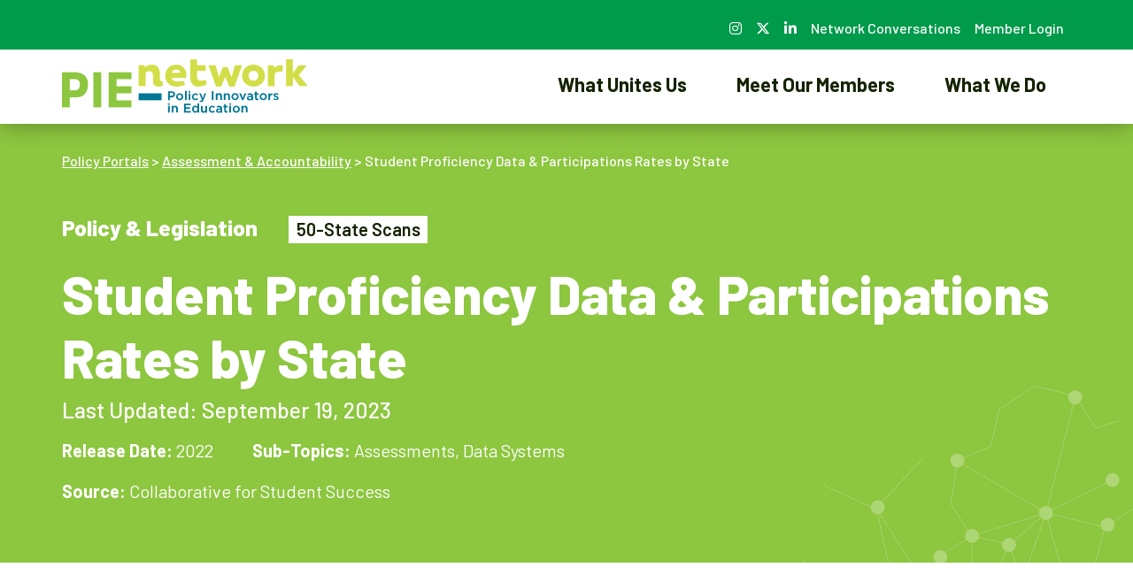

--- FILE ---
content_type: text/html; charset=UTF-8
request_url: https://www.pie-network.org/policy-portals/resources/student-proficiency-data-participations-rates-by-state/
body_size: 15470
content:
<!DOCTYPE html>
<html lang="en-US">
<head>
	<!-- Google Tag Manager -->
	<script>
				(function(w,d,s,l,i){w[l]=w[l]||[];w[l].push({'gtm.start':
                new Date().getTime(),event:'gtm.js'});var f=d.getElementsByTagName(s)[0],
            j=d.createElement(s),dl=l!='dataLayer'?'&l='+l:'';j.async=true;j.src=
            'https://www.googletagmanager.com/gtm.js?id='+i+dl;f.parentNode.insertBefore(j,f);
        })(window,document,'script','dataLayer','GTM-NBCGTBM');
	</script>
	<!-- End Google Tag Manager -->
	<meta charset="UTF-8">
<script>
var gform;gform||(document.addEventListener("gform_main_scripts_loaded",function(){gform.scriptsLoaded=!0}),document.addEventListener("gform/theme/scripts_loaded",function(){gform.themeScriptsLoaded=!0}),window.addEventListener("DOMContentLoaded",function(){gform.domLoaded=!0}),gform={domLoaded:!1,scriptsLoaded:!1,themeScriptsLoaded:!1,isFormEditor:()=>"function"==typeof InitializeEditor,callIfLoaded:function(o){return!(!gform.domLoaded||!gform.scriptsLoaded||!gform.themeScriptsLoaded&&!gform.isFormEditor()||(gform.isFormEditor()&&console.warn("The use of gform.initializeOnLoaded() is deprecated in the form editor context and will be removed in Gravity Forms 3.1."),o(),0))},initializeOnLoaded:function(o){gform.callIfLoaded(o)||(document.addEventListener("gform_main_scripts_loaded",()=>{gform.scriptsLoaded=!0,gform.callIfLoaded(o)}),document.addEventListener("gform/theme/scripts_loaded",()=>{gform.themeScriptsLoaded=!0,gform.callIfLoaded(o)}),window.addEventListener("DOMContentLoaded",()=>{gform.domLoaded=!0,gform.callIfLoaded(o)}))},hooks:{action:{},filter:{}},addAction:function(o,r,e,t){gform.addHook("action",o,r,e,t)},addFilter:function(o,r,e,t){gform.addHook("filter",o,r,e,t)},doAction:function(o){gform.doHook("action",o,arguments)},applyFilters:function(o){return gform.doHook("filter",o,arguments)},removeAction:function(o,r){gform.removeHook("action",o,r)},removeFilter:function(o,r,e){gform.removeHook("filter",o,r,e)},addHook:function(o,r,e,t,n){null==gform.hooks[o][r]&&(gform.hooks[o][r]=[]);var d=gform.hooks[o][r];null==n&&(n=r+"_"+d.length),gform.hooks[o][r].push({tag:n,callable:e,priority:t=null==t?10:t})},doHook:function(r,o,e){var t;if(e=Array.prototype.slice.call(e,1),null!=gform.hooks[r][o]&&((o=gform.hooks[r][o]).sort(function(o,r){return o.priority-r.priority}),o.forEach(function(o){"function"!=typeof(t=o.callable)&&(t=window[t]),"action"==r?t.apply(null,e):e[0]=t.apply(null,e)})),"filter"==r)return e[0]},removeHook:function(o,r,t,n){var e;null!=gform.hooks[o][r]&&(e=(e=gform.hooks[o][r]).filter(function(o,r,e){return!!(null!=n&&n!=o.tag||null!=t&&t!=o.priority)}),gform.hooks[o][r]=e)}});
</script>

	<meta name="viewport" content="width=device-width, initial-scale=1, shrink-to-fit=no">
	<link rel="profile" href="http://gmpg.org/xfn/11">

	<link rel="preconnect" href="https://fonts.googleapis.com">
	<link rel="preconnect" href="https://fonts.gstatic.com" crossorigin>
	<link href="https://fonts.googleapis.com/css2?family=Barlow:ital,wght@0,100;0,400;0,500;0,600;0,700;0,800;0,900;1,100;1,400;1,500;1,600;1,700;1,800;1,900&display=swap" rel="stylesheet">

	<link rel="apple-touch-icon" sizes="180x180" href="/apple-touch-icon.png">
	<link rel="icon" type="image/png" sizes="32x32" href="/favicon-32x32.png">
	<link rel="icon" type="image/png" sizes="16x16" href="/favicon-16x16.png">
	<link rel="manifest" href="/site.webmanifest">
	<link rel="mask-icon" href="/safari-pinned-tab.svg" color="#5bbad5">
	<meta name="msapplication-TileColor" content="#da532c">
	<meta name="theme-color" content="#ffffff">
	<meta name='robots' content='index, follow, max-image-preview:large, max-snippet:-1, max-video-preview:-1' />
	<style>img:is([sizes="auto" i], [sizes^="auto," i]) { contain-intrinsic-size: 3000px 1500px }</style>
	
	<!-- This site is optimized with the Yoast SEO plugin v26.7 - https://yoast.com/wordpress/plugins/seo/ -->
	<title>Student Proficiency Data &amp; Participations Rates by State - PIE Network</title>
	<link rel="canonical" href="https://www.pie-network.org/policy-portals/resources/student-proficiency-data-participations-rates-by-state/" />
	<meta property="og:locale" content="en_US" />
	<meta property="og:type" content="article" />
	<meta property="og:title" content="Student Proficiency Data &amp; Participations Rates by State - PIE Network" />
	<meta property="og:description" content="This 50-state review showcases the academic performance of students in mathematics and English language arts (ELA). It also includes valuable information about participation rates, a crucial factor to consider when analyzing this data. By selecting a specific state, you can delve deeper into the data, sorting it by grade, subject, and, where applicable, student group. [...]Read More..." />
	<meta property="og:url" content="https://www.pie-network.org/policy-portals/resources/student-proficiency-data-participations-rates-by-state/" />
	<meta property="og:site_name" content="PIE Network" />
	<meta property="article:modified_time" content="2023-09-19T13:39:22+00:00" />
	<meta property="og:image" content="https://www.pie-network.org/wp-content/uploads/2023/09/Screen-Shot-2023-09-06-at-12.45.55-PM.png" />
	<meta property="og:image:width" content="828" />
	<meta property="og:image:height" content="855" />
	<meta property="og:image:type" content="image/png" />
	<meta name="twitter:card" content="summary_large_image" />
	<meta name="twitter:label1" content="Est. reading time" />
	<meta name="twitter:data1" content="1 minute" />
	<script type="application/ld+json" class="yoast-schema-graph">{"@context":"https://schema.org","@graph":[{"@type":"WebPage","@id":"https://www.pie-network.org/policy-portals/resources/student-proficiency-data-participations-rates-by-state/","url":"https://www.pie-network.org/policy-portals/resources/student-proficiency-data-participations-rates-by-state/","name":"Student Proficiency Data &amp; Participations Rates by State - PIE Network","isPartOf":{"@id":"https://www.pie-network.org/#website"},"primaryImageOfPage":{"@id":"https://www.pie-network.org/policy-portals/resources/student-proficiency-data-participations-rates-by-state/#primaryimage"},"image":{"@id":"https://www.pie-network.org/policy-portals/resources/student-proficiency-data-participations-rates-by-state/#primaryimage"},"thumbnailUrl":"https://www.pie-network.org/wp-content/uploads/2023/09/Screen-Shot-2023-09-06-at-12.45.55-PM.png","datePublished":"2023-09-05T18:04:36+00:00","dateModified":"2023-09-19T13:39:22+00:00","breadcrumb":{"@id":"https://www.pie-network.org/policy-portals/resources/student-proficiency-data-participations-rates-by-state/#breadcrumb"},"inLanguage":"en-US","potentialAction":[{"@type":"ReadAction","target":["https://www.pie-network.org/policy-portals/resources/student-proficiency-data-participations-rates-by-state/"]}]},{"@type":"ImageObject","inLanguage":"en-US","@id":"https://www.pie-network.org/policy-portals/resources/student-proficiency-data-participations-rates-by-state/#primaryimage","url":"https://www.pie-network.org/wp-content/uploads/2023/09/Screen-Shot-2023-09-06-at-12.45.55-PM.png","contentUrl":"https://www.pie-network.org/wp-content/uploads/2023/09/Screen-Shot-2023-09-06-at-12.45.55-PM.png","width":828,"height":855},{"@type":"BreadcrumbList","@id":"https://www.pie-network.org/policy-portals/resources/student-proficiency-data-participations-rates-by-state/#breadcrumb","itemListElement":[{"@type":"ListItem","position":1,"name":"Home","item":"https://www.pie-network.org/"},{"@type":"ListItem","position":2,"name":"Student Proficiency Data &amp; Participations Rates by State"}]},{"@type":"WebSite","@id":"https://www.pie-network.org/#website","url":"https://www.pie-network.org/","name":"PIE Network","description":"Students need champions. Champions need support. That’s where we come in.","potentialAction":[{"@type":"SearchAction","target":{"@type":"EntryPoint","urlTemplate":"https://www.pie-network.org/?s={search_term_string}"},"query-input":{"@type":"PropertyValueSpecification","valueRequired":true,"valueName":"search_term_string"}}],"inLanguage":"en-US"}]}</script>
	<!-- / Yoast SEO plugin. -->


<link rel='dns-prefetch' href='//cdn.jsdelivr.net' />
<link rel='dns-prefetch' href='//fonts.googleapis.com' />
<link rel="alternate" type="application/rss+xml" title="PIE Network &raquo; Feed" href="https://www.pie-network.org/feed/" />
<link rel="alternate" type="application/rss+xml" title="PIE Network &raquo; Comments Feed" href="https://www.pie-network.org/comments/feed/" />
<script>
window._wpemojiSettings = {"baseUrl":"https:\/\/s.w.org\/images\/core\/emoji\/16.0.1\/72x72\/","ext":".png","svgUrl":"https:\/\/s.w.org\/images\/core\/emoji\/16.0.1\/svg\/","svgExt":".svg","source":{"concatemoji":"https:\/\/www.pie-network.org\/wp-includes\/js\/wp-emoji-release.min.js?ver=6.8.3"}};
/*! This file is auto-generated */
!function(s,n){var o,i,e;function c(e){try{var t={supportTests:e,timestamp:(new Date).valueOf()};sessionStorage.setItem(o,JSON.stringify(t))}catch(e){}}function p(e,t,n){e.clearRect(0,0,e.canvas.width,e.canvas.height),e.fillText(t,0,0);var t=new Uint32Array(e.getImageData(0,0,e.canvas.width,e.canvas.height).data),a=(e.clearRect(0,0,e.canvas.width,e.canvas.height),e.fillText(n,0,0),new Uint32Array(e.getImageData(0,0,e.canvas.width,e.canvas.height).data));return t.every(function(e,t){return e===a[t]})}function u(e,t){e.clearRect(0,0,e.canvas.width,e.canvas.height),e.fillText(t,0,0);for(var n=e.getImageData(16,16,1,1),a=0;a<n.data.length;a++)if(0!==n.data[a])return!1;return!0}function f(e,t,n,a){switch(t){case"flag":return n(e,"\ud83c\udff3\ufe0f\u200d\u26a7\ufe0f","\ud83c\udff3\ufe0f\u200b\u26a7\ufe0f")?!1:!n(e,"\ud83c\udde8\ud83c\uddf6","\ud83c\udde8\u200b\ud83c\uddf6")&&!n(e,"\ud83c\udff4\udb40\udc67\udb40\udc62\udb40\udc65\udb40\udc6e\udb40\udc67\udb40\udc7f","\ud83c\udff4\u200b\udb40\udc67\u200b\udb40\udc62\u200b\udb40\udc65\u200b\udb40\udc6e\u200b\udb40\udc67\u200b\udb40\udc7f");case"emoji":return!a(e,"\ud83e\udedf")}return!1}function g(e,t,n,a){var r="undefined"!=typeof WorkerGlobalScope&&self instanceof WorkerGlobalScope?new OffscreenCanvas(300,150):s.createElement("canvas"),o=r.getContext("2d",{willReadFrequently:!0}),i=(o.textBaseline="top",o.font="600 32px Arial",{});return e.forEach(function(e){i[e]=t(o,e,n,a)}),i}function t(e){var t=s.createElement("script");t.src=e,t.defer=!0,s.head.appendChild(t)}"undefined"!=typeof Promise&&(o="wpEmojiSettingsSupports",i=["flag","emoji"],n.supports={everything:!0,everythingExceptFlag:!0},e=new Promise(function(e){s.addEventListener("DOMContentLoaded",e,{once:!0})}),new Promise(function(t){var n=function(){try{var e=JSON.parse(sessionStorage.getItem(o));if("object"==typeof e&&"number"==typeof e.timestamp&&(new Date).valueOf()<e.timestamp+604800&&"object"==typeof e.supportTests)return e.supportTests}catch(e){}return null}();if(!n){if("undefined"!=typeof Worker&&"undefined"!=typeof OffscreenCanvas&&"undefined"!=typeof URL&&URL.createObjectURL&&"undefined"!=typeof Blob)try{var e="postMessage("+g.toString()+"("+[JSON.stringify(i),f.toString(),p.toString(),u.toString()].join(",")+"));",a=new Blob([e],{type:"text/javascript"}),r=new Worker(URL.createObjectURL(a),{name:"wpTestEmojiSupports"});return void(r.onmessage=function(e){c(n=e.data),r.terminate(),t(n)})}catch(e){}c(n=g(i,f,p,u))}t(n)}).then(function(e){for(var t in e)n.supports[t]=e[t],n.supports.everything=n.supports.everything&&n.supports[t],"flag"!==t&&(n.supports.everythingExceptFlag=n.supports.everythingExceptFlag&&n.supports[t]);n.supports.everythingExceptFlag=n.supports.everythingExceptFlag&&!n.supports.flag,n.DOMReady=!1,n.readyCallback=function(){n.DOMReady=!0}}).then(function(){return e}).then(function(){var e;n.supports.everything||(n.readyCallback(),(e=n.source||{}).concatemoji?t(e.concatemoji):e.wpemoji&&e.twemoji&&(t(e.twemoji),t(e.wpemoji)))}))}((window,document),window._wpemojiSettings);
</script>
<style id='wp-emoji-styles-inline-css'>

	img.wp-smiley, img.emoji {
		display: inline !important;
		border: none !important;
		box-shadow: none !important;
		height: 1em !important;
		width: 1em !important;
		margin: 0 0.07em !important;
		vertical-align: -0.1em !important;
		background: none !important;
		padding: 0 !important;
	}
</style>
<link rel='stylesheet' id='wp-block-library-css' href='https://www.pie-network.org/wp-includes/css/dist/block-library/style.min.css?ver=6.8.3' media='all' />
<style id='classic-theme-styles-inline-css'>
/*! This file is auto-generated */
.wp-block-button__link{color:#fff;background-color:#32373c;border-radius:9999px;box-shadow:none;text-decoration:none;padding:calc(.667em + 2px) calc(1.333em + 2px);font-size:1.125em}.wp-block-file__button{background:#32373c;color:#fff;text-decoration:none}
</style>
<style id='global-styles-inline-css'>
:root{--wp--preset--aspect-ratio--square: 1;--wp--preset--aspect-ratio--4-3: 4/3;--wp--preset--aspect-ratio--3-4: 3/4;--wp--preset--aspect-ratio--3-2: 3/2;--wp--preset--aspect-ratio--2-3: 2/3;--wp--preset--aspect-ratio--16-9: 16/9;--wp--preset--aspect-ratio--9-16: 9/16;--wp--preset--color--black: #000000;--wp--preset--color--cyan-bluish-gray: #abb8c3;--wp--preset--color--white: #fff;--wp--preset--color--pale-pink: #f78da7;--wp--preset--color--vivid-red: #cf2e2e;--wp--preset--color--luminous-vivid-orange: #ff6900;--wp--preset--color--luminous-vivid-amber: #fcb900;--wp--preset--color--light-green-cyan: #7bdcb5;--wp--preset--color--vivid-green-cyan: #00d084;--wp--preset--color--pale-cyan-blue: #8ed1fc;--wp--preset--color--vivid-cyan-blue: #0693e3;--wp--preset--color--vivid-purple: #9b51e0;--wp--preset--color--blue: #007797;--wp--preset--color--indigo: #045876;--wp--preset--color--purple: #6f42c1;--wp--preset--color--pink: #e83e8c;--wp--preset--color--red: #970000;--wp--preset--color--orange: #f99f1c;--wp--preset--color--yellow: #ffe672;--wp--preset--color--green: #28a745;--wp--preset--color--teal: #00adb7;--wp--preset--color--cyan: #69c7ec;--wp--preset--color--gray: #6c757d;--wp--preset--color--gray-dark: #636363;--wp--preset--gradient--vivid-cyan-blue-to-vivid-purple: linear-gradient(135deg,rgba(6,147,227,1) 0%,rgb(155,81,224) 100%);--wp--preset--gradient--light-green-cyan-to-vivid-green-cyan: linear-gradient(135deg,rgb(122,220,180) 0%,rgb(0,208,130) 100%);--wp--preset--gradient--luminous-vivid-amber-to-luminous-vivid-orange: linear-gradient(135deg,rgba(252,185,0,1) 0%,rgba(255,105,0,1) 100%);--wp--preset--gradient--luminous-vivid-orange-to-vivid-red: linear-gradient(135deg,rgba(255,105,0,1) 0%,rgb(207,46,46) 100%);--wp--preset--gradient--very-light-gray-to-cyan-bluish-gray: linear-gradient(135deg,rgb(238,238,238) 0%,rgb(169,184,195) 100%);--wp--preset--gradient--cool-to-warm-spectrum: linear-gradient(135deg,rgb(74,234,220) 0%,rgb(151,120,209) 20%,rgb(207,42,186) 40%,rgb(238,44,130) 60%,rgb(251,105,98) 80%,rgb(254,248,76) 100%);--wp--preset--gradient--blush-light-purple: linear-gradient(135deg,rgb(255,206,236) 0%,rgb(152,150,240) 100%);--wp--preset--gradient--blush-bordeaux: linear-gradient(135deg,rgb(254,205,165) 0%,rgb(254,45,45) 50%,rgb(107,0,62) 100%);--wp--preset--gradient--luminous-dusk: linear-gradient(135deg,rgb(255,203,112) 0%,rgb(199,81,192) 50%,rgb(65,88,208) 100%);--wp--preset--gradient--pale-ocean: linear-gradient(135deg,rgb(255,245,203) 0%,rgb(182,227,212) 50%,rgb(51,167,181) 100%);--wp--preset--gradient--electric-grass: linear-gradient(135deg,rgb(202,248,128) 0%,rgb(113,206,126) 100%);--wp--preset--gradient--midnight: linear-gradient(135deg,rgb(2,3,129) 0%,rgb(40,116,252) 100%);--wp--preset--font-size--small: 13px;--wp--preset--font-size--medium: 20px;--wp--preset--font-size--large: 36px;--wp--preset--font-size--x-large: 42px;--wp--preset--spacing--20: 0.44rem;--wp--preset--spacing--30: 0.67rem;--wp--preset--spacing--40: 1rem;--wp--preset--spacing--50: 1.5rem;--wp--preset--spacing--60: 2.25rem;--wp--preset--spacing--70: 3.38rem;--wp--preset--spacing--80: 5.06rem;--wp--preset--shadow--natural: 6px 6px 9px rgba(0, 0, 0, 0.2);--wp--preset--shadow--deep: 12px 12px 50px rgba(0, 0, 0, 0.4);--wp--preset--shadow--sharp: 6px 6px 0px rgba(0, 0, 0, 0.2);--wp--preset--shadow--outlined: 6px 6px 0px -3px rgba(255, 255, 255, 1), 6px 6px rgba(0, 0, 0, 1);--wp--preset--shadow--crisp: 6px 6px 0px rgba(0, 0, 0, 1);}:where(.is-layout-flex){gap: 0.5em;}:where(.is-layout-grid){gap: 0.5em;}body .is-layout-flex{display: flex;}.is-layout-flex{flex-wrap: wrap;align-items: center;}.is-layout-flex > :is(*, div){margin: 0;}body .is-layout-grid{display: grid;}.is-layout-grid > :is(*, div){margin: 0;}:where(.wp-block-columns.is-layout-flex){gap: 2em;}:where(.wp-block-columns.is-layout-grid){gap: 2em;}:where(.wp-block-post-template.is-layout-flex){gap: 1.25em;}:where(.wp-block-post-template.is-layout-grid){gap: 1.25em;}.has-black-color{color: var(--wp--preset--color--black) !important;}.has-cyan-bluish-gray-color{color: var(--wp--preset--color--cyan-bluish-gray) !important;}.has-white-color{color: var(--wp--preset--color--white) !important;}.has-pale-pink-color{color: var(--wp--preset--color--pale-pink) !important;}.has-vivid-red-color{color: var(--wp--preset--color--vivid-red) !important;}.has-luminous-vivid-orange-color{color: var(--wp--preset--color--luminous-vivid-orange) !important;}.has-luminous-vivid-amber-color{color: var(--wp--preset--color--luminous-vivid-amber) !important;}.has-light-green-cyan-color{color: var(--wp--preset--color--light-green-cyan) !important;}.has-vivid-green-cyan-color{color: var(--wp--preset--color--vivid-green-cyan) !important;}.has-pale-cyan-blue-color{color: var(--wp--preset--color--pale-cyan-blue) !important;}.has-vivid-cyan-blue-color{color: var(--wp--preset--color--vivid-cyan-blue) !important;}.has-vivid-purple-color{color: var(--wp--preset--color--vivid-purple) !important;}.has-black-background-color{background-color: var(--wp--preset--color--black) !important;}.has-cyan-bluish-gray-background-color{background-color: var(--wp--preset--color--cyan-bluish-gray) !important;}.has-white-background-color{background-color: var(--wp--preset--color--white) !important;}.has-pale-pink-background-color{background-color: var(--wp--preset--color--pale-pink) !important;}.has-vivid-red-background-color{background-color: var(--wp--preset--color--vivid-red) !important;}.has-luminous-vivid-orange-background-color{background-color: var(--wp--preset--color--luminous-vivid-orange) !important;}.has-luminous-vivid-amber-background-color{background-color: var(--wp--preset--color--luminous-vivid-amber) !important;}.has-light-green-cyan-background-color{background-color: var(--wp--preset--color--light-green-cyan) !important;}.has-vivid-green-cyan-background-color{background-color: var(--wp--preset--color--vivid-green-cyan) !important;}.has-pale-cyan-blue-background-color{background-color: var(--wp--preset--color--pale-cyan-blue) !important;}.has-vivid-cyan-blue-background-color{background-color: var(--wp--preset--color--vivid-cyan-blue) !important;}.has-vivid-purple-background-color{background-color: var(--wp--preset--color--vivid-purple) !important;}.has-black-border-color{border-color: var(--wp--preset--color--black) !important;}.has-cyan-bluish-gray-border-color{border-color: var(--wp--preset--color--cyan-bluish-gray) !important;}.has-white-border-color{border-color: var(--wp--preset--color--white) !important;}.has-pale-pink-border-color{border-color: var(--wp--preset--color--pale-pink) !important;}.has-vivid-red-border-color{border-color: var(--wp--preset--color--vivid-red) !important;}.has-luminous-vivid-orange-border-color{border-color: var(--wp--preset--color--luminous-vivid-orange) !important;}.has-luminous-vivid-amber-border-color{border-color: var(--wp--preset--color--luminous-vivid-amber) !important;}.has-light-green-cyan-border-color{border-color: var(--wp--preset--color--light-green-cyan) !important;}.has-vivid-green-cyan-border-color{border-color: var(--wp--preset--color--vivid-green-cyan) !important;}.has-pale-cyan-blue-border-color{border-color: var(--wp--preset--color--pale-cyan-blue) !important;}.has-vivid-cyan-blue-border-color{border-color: var(--wp--preset--color--vivid-cyan-blue) !important;}.has-vivid-purple-border-color{border-color: var(--wp--preset--color--vivid-purple) !important;}.has-vivid-cyan-blue-to-vivid-purple-gradient-background{background: var(--wp--preset--gradient--vivid-cyan-blue-to-vivid-purple) !important;}.has-light-green-cyan-to-vivid-green-cyan-gradient-background{background: var(--wp--preset--gradient--light-green-cyan-to-vivid-green-cyan) !important;}.has-luminous-vivid-amber-to-luminous-vivid-orange-gradient-background{background: var(--wp--preset--gradient--luminous-vivid-amber-to-luminous-vivid-orange) !important;}.has-luminous-vivid-orange-to-vivid-red-gradient-background{background: var(--wp--preset--gradient--luminous-vivid-orange-to-vivid-red) !important;}.has-very-light-gray-to-cyan-bluish-gray-gradient-background{background: var(--wp--preset--gradient--very-light-gray-to-cyan-bluish-gray) !important;}.has-cool-to-warm-spectrum-gradient-background{background: var(--wp--preset--gradient--cool-to-warm-spectrum) !important;}.has-blush-light-purple-gradient-background{background: var(--wp--preset--gradient--blush-light-purple) !important;}.has-blush-bordeaux-gradient-background{background: var(--wp--preset--gradient--blush-bordeaux) !important;}.has-luminous-dusk-gradient-background{background: var(--wp--preset--gradient--luminous-dusk) !important;}.has-pale-ocean-gradient-background{background: var(--wp--preset--gradient--pale-ocean) !important;}.has-electric-grass-gradient-background{background: var(--wp--preset--gradient--electric-grass) !important;}.has-midnight-gradient-background{background: var(--wp--preset--gradient--midnight) !important;}.has-small-font-size{font-size: var(--wp--preset--font-size--small) !important;}.has-medium-font-size{font-size: var(--wp--preset--font-size--medium) !important;}.has-large-font-size{font-size: var(--wp--preset--font-size--large) !important;}.has-x-large-font-size{font-size: var(--wp--preset--font-size--x-large) !important;}
:where(.wp-block-post-template.is-layout-flex){gap: 1.25em;}:where(.wp-block-post-template.is-layout-grid){gap: 1.25em;}
:where(.wp-block-columns.is-layout-flex){gap: 2em;}:where(.wp-block-columns.is-layout-grid){gap: 2em;}
:root :where(.wp-block-pullquote){font-size: 1.5em;line-height: 1.6;}
</style>
<link rel='stylesheet' id='dashicons-css' href='https://www.pie-network.org/wp-includes/css/dashicons.min.css?ver=6.8.3' media='all' />
<link rel='stylesheet' id='et-animate-style-css' href='https://www.pie-network.org/wp-content/plugins/everest-timeline/css/animate.css?ver=2.0.3' media='all' />
<link rel='stylesheet' id='et-bxslider-style-css' href='https://www.pie-network.org/wp-content/plugins/everest-timeline/css/jquery.bxslider.css?ver=2.0.3' media='all' />
<link rel='stylesheet' id='et-lightbox-style-css' href='https://www.pie-network.org/wp-content/plugins/everest-timeline/css/prettyPhoto.css?ver=2.0.3' media='all' />
<link rel='stylesheet' id='et-fontawesome-css' href='https://www.pie-network.org/wp-content/plugins/everest-timeline/css/font-awesome.min.css?ver=2.0.3' media='all' />
<link rel='stylesheet' id='et-font-css' href='//fonts.googleapis.com/css?family=Bitter%7CHind%7CPlayfair+Display%3A400%2C400i%2C700%2C700i%2C900%2C900i%7COpen+Sans%3A400%2C500%2C600%2C700%2C900%7CLato%3A300%2C400%2C700%2C900%7CMontserrat%7CDroid+Sans%7CRoboto%7CLora%3A400%2C400i%2C700%2C700i%7CRoboto+Slab%7CRubik%7CMerriweather%3A300%2C400%2C700%2C900%7CPoppins%7CRopa+Sans%7CPlayfair+Display%7CRubik%7CSource+Sans+Pro%7CRoboto+Condensed%7CRoboto+Slab%3A300%2C400%2C700%7CAmatic+SC%3A400%2C700%7CQuicksand%7COswald%7CQuicksand%3A400%2C500%2C700%7CVollkorn%3A400%2C400i%2C600%2C600i%2C700%2C700i%7CFjalla+One&#038;ver=6.8.3' media='all' />
<link rel='stylesheet' id='et-elegant-icons-css' href='https://www.pie-network.org/wp-content/plugins/everest-timeline/css/elegant-icons.css?ver=2.0.3' media='all' />
<link rel='stylesheet' id='et-frontend-style-css' href='https://www.pie-network.org/wp-content/plugins/everest-timeline/css/et-frontend.css?ver=2.0.3' media='all' />
<link rel='stylesheet' id='et-responsive-style-css' href='https://www.pie-network.org/wp-content/plugins/everest-timeline/css/et-responsive.css?ver=2.0.3' media='all' />
<link rel='stylesheet' id='understrap-styles-css' href='https://www.pie-network.org/wp-content/themes/pie-network/css/theme.min.css?ver=1.0.1.1763046472' media='all' />
<link rel='stylesheet' id='swiper-css-css' href='https://cdn.jsdelivr.net/npm/swiper@10/swiper-bundle.min.css?ver=6.8.3' media='all' />
<link rel='stylesheet' id='um_modal-css' href='https://www.pie-network.org/wp-content/plugins/ultimate-member/assets/css/um-modal.min.css?ver=2.11.1' media='all' />
<link rel='stylesheet' id='um_ui-css' href='https://www.pie-network.org/wp-content/plugins/ultimate-member/assets/libs/jquery-ui/jquery-ui.min.css?ver=1.13.2' media='all' />
<link rel='stylesheet' id='um_tipsy-css' href='https://www.pie-network.org/wp-content/plugins/ultimate-member/assets/libs/tipsy/tipsy.min.css?ver=1.0.0a' media='all' />
<link rel='stylesheet' id='um_raty-css' href='https://www.pie-network.org/wp-content/plugins/ultimate-member/assets/libs/raty/um-raty.min.css?ver=2.6.0' media='all' />
<link rel='stylesheet' id='select2-css' href='https://www.pie-network.org/wp-content/plugins/ultimate-member/assets/libs/select2/select2.min.css?ver=4.0.13' media='all' />
<link rel='stylesheet' id='um_fileupload-css' href='https://www.pie-network.org/wp-content/plugins/ultimate-member/assets/css/um-fileupload.min.css?ver=2.11.1' media='all' />
<link rel='stylesheet' id='um_confirm-css' href='https://www.pie-network.org/wp-content/plugins/ultimate-member/assets/libs/um-confirm/um-confirm.min.css?ver=1.0' media='all' />
<link rel='stylesheet' id='um_datetime-css' href='https://www.pie-network.org/wp-content/plugins/ultimate-member/assets/libs/pickadate/default.min.css?ver=3.6.2' media='all' />
<link rel='stylesheet' id='um_datetime_date-css' href='https://www.pie-network.org/wp-content/plugins/ultimate-member/assets/libs/pickadate/default.date.min.css?ver=3.6.2' media='all' />
<link rel='stylesheet' id='um_datetime_time-css' href='https://www.pie-network.org/wp-content/plugins/ultimate-member/assets/libs/pickadate/default.time.min.css?ver=3.6.2' media='all' />
<link rel='stylesheet' id='um_fonticons_ii-css' href='https://www.pie-network.org/wp-content/plugins/ultimate-member/assets/libs/legacy/fonticons/fonticons-ii.min.css?ver=2.11.1' media='all' />
<link rel='stylesheet' id='um_fonticons_fa-css' href='https://www.pie-network.org/wp-content/plugins/ultimate-member/assets/libs/legacy/fonticons/fonticons-fa.min.css?ver=2.11.1' media='all' />
<link rel='stylesheet' id='um_fontawesome-css' href='https://www.pie-network.org/wp-content/plugins/ultimate-member/assets/css/um-fontawesome.min.css?ver=6.5.2' media='all' />
<link rel='stylesheet' id='um_common-css' href='https://www.pie-network.org/wp-content/plugins/ultimate-member/assets/css/common.min.css?ver=2.11.1' media='all' />
<link rel='stylesheet' id='um_responsive-css' href='https://www.pie-network.org/wp-content/plugins/ultimate-member/assets/css/um-responsive.min.css?ver=2.11.1' media='all' />
<link rel='stylesheet' id='um_styles-css' href='https://www.pie-network.org/wp-content/plugins/ultimate-member/assets/css/um-styles.min.css?ver=2.11.1' media='all' />
<link rel='stylesheet' id='um_crop-css' href='https://www.pie-network.org/wp-content/plugins/ultimate-member/assets/libs/cropper/cropper.min.css?ver=1.6.1' media='all' />
<link rel='stylesheet' id='um_profile-css' href='https://www.pie-network.org/wp-content/plugins/ultimate-member/assets/css/um-profile.min.css?ver=2.11.1' media='all' />
<link rel='stylesheet' id='um_account-css' href='https://www.pie-network.org/wp-content/plugins/ultimate-member/assets/css/um-account.min.css?ver=2.11.1' media='all' />
<link rel='stylesheet' id='um_misc-css' href='https://www.pie-network.org/wp-content/plugins/ultimate-member/assets/css/um-misc.min.css?ver=2.11.1' media='all' />
<link rel='stylesheet' id='um_default_css-css' href='https://www.pie-network.org/wp-content/plugins/ultimate-member/assets/css/um-old-default.min.css?ver=2.11.1' media='all' />
<script src="https://www.pie-network.org/wp-includes/js/jquery/jquery.min.js?ver=3.7.1" id="jquery-core-js"></script>
<script src="https://www.pie-network.org/wp-includes/js/jquery/jquery-migrate.min.js?ver=3.4.1" id="jquery-migrate-js"></script>
<script src="https://www.pie-network.org/wp-content/plugins/everest-timeline/js/isotope.js?ver=2.0.3" id="et-isotope-script-js"></script>
<script src="https://www.pie-network.org/wp-content/plugins/everest-timeline/js/jquery.bxslider.js?ver=2.0.3" id="et-bxslider-script-js"></script>
<script src="https://www.pie-network.org/wp-content/plugins/everest-timeline/js/imagesloaded.min.js?ver=2.0.3" id="et-imageloaded-script-js"></script>
<script src="https://www.pie-network.org/wp-content/plugins/everest-timeline/js/jquery.prettyPhoto.js?ver=2.0.3" id="et-lightbox-script-js"></script>
<script src="https://www.pie-network.org/wp-content/plugins/everest-timeline/js/wow.js?ver=2.0.3" id="et-wow-script-js"></script>
<script id="et-frontend-script-js-extra">
var et_frontend_js_params = {"ajax_url":"https:\/\/www.pie-network.org\/wp-admin\/admin-ajax.php","ajax_nonce":"2e25f2e293"};
</script>
<script src="https://www.pie-network.org/wp-content/plugins/everest-timeline/js/et-frontend.js?ver=2.0.3" id="et-frontend-script-js"></script>
<script src="https://www.pie-network.org/wp-content/plugins/ultimate-member/assets/js/um-gdpr.min.js?ver=2.11.1" id="um-gdpr-js"></script>
<link rel="https://api.w.org/" href="https://www.pie-network.org/wp-json/" /><link rel="alternate" title="JSON" type="application/json" href="https://www.pie-network.org/wp-json/wp/v2/hub-resource/14325" /><link rel="EditURI" type="application/rsd+xml" title="RSD" href="https://www.pie-network.org/xmlrpc.php?rsd" />
<link rel='shortlink' href='https://www.pie-network.org/?p=14325' />
<link rel="alternate" title="oEmbed (JSON)" type="application/json+oembed" href="https://www.pie-network.org/wp-json/oembed/1.0/embed?url=https%3A%2F%2Fwww.pie-network.org%2Fpolicy-portals%2Fresources%2Fstudent-proficiency-data-participations-rates-by-state%2F" />
<link rel="alternate" title="oEmbed (XML)" type="text/xml+oembed" href="https://www.pie-network.org/wp-json/oembed/1.0/embed?url=https%3A%2F%2Fwww.pie-network.org%2Fpolicy-portals%2Fresources%2Fstudent-proficiency-data-participations-rates-by-state%2F&#038;format=xml" />
<!-- Stream WordPress user activity plugin v4.1.1 -->
<meta name="mobile-web-app-capable" content="yes">
<meta name="apple-mobile-web-app-capable" content="yes">
<meta name="apple-mobile-web-app-title" content="PIE Network - Students need champions. Champions need support. That’s where we come in.">
<link rel="icon" href="https://www.pie-network.org/wp-content/uploads/2023/07/cropped-PIE-Favicon-green-32x32.png" sizes="32x32" />
<link rel="icon" href="https://www.pie-network.org/wp-content/uploads/2023/07/cropped-PIE-Favicon-green-192x192.png" sizes="192x192" />
<link rel="apple-touch-icon" href="https://www.pie-network.org/wp-content/uploads/2023/07/cropped-PIE-Favicon-green-180x180.png" />
<meta name="msapplication-TileImage" content="https://www.pie-network.org/wp-content/uploads/2023/07/cropped-PIE-Favicon-green-270x270.png" />
	<script src="https://kit.fontawesome.com/e8216407c7.js" crossorigin="anonymous"></script>
</head>

<body class="wp-singular hub-resource-template-default single single-hub-resource postid-14325 wp-embed-responsive wp-theme-pie-network group-blog understrap-no-sidebar" itemscope itemtype="http://schema.org/WebSite">
<!-- Google Tag Manager (noscript) -->
<noscript><iframe src="https://www.googletagmanager.com/ns.html?id=GTM-NBCGTBM"
				  height="0" width="0" style="display:none;visibility:hidden"></iframe></noscript>
<!-- End Google Tag Manager (noscript) -->
<div class="site" id="page">

	<!-- ******************* The Navbar Area ******************* -->
	<div id="wrapper-navbar">

		<a class="skip-link sr-only sr-only-focusable" href="#content">Skip to content</a>

		<div class="top-util-nav bg-primary">
			<div class="menu-util-menu-container"><ul id="util-menu" class="container"><li id="menu-item-21" class="social-link menu-item menu-item-type-custom menu-item-object-custom menu-item-21"><a href="https://www.instagram.com/pie_network/"><i class="fa fa-instagram" aria-hidden="true"></i></a></li>
<li id="menu-item-20" class="social-link menu-item menu-item-type-custom menu-item-object-custom menu-item-20"><a href="https://twitter.com/pienetwork?lang=en"><i class="fa-brands fa-x-twitter" aria-hidden="true"></i></a></li>
<li id="menu-item-22" class="social-link menu-item menu-item-type-custom menu-item-object-custom menu-item-22"><a href="https://www.linkedin.com/company/pie-network/"><i class="fa fa-linkedin" aria-hidden="true"></i></a></li>
<li id="menu-item-23" class="menu-item menu-item-type-custom menu-item-object-custom menu-item-23"><a href="/blog-resources-events/?type=event#filter">Network Conversations</a></li>
<li id="menu-item-2628" class="menu-item menu-item-type-post_type menu-item-object-page menu-item-2628"><a href="https://www.pie-network.org/login/">Member Login</a></li>
</ul></div>		</div>


		<nav id="main-nav" class="navbar navbar-expand-md" aria-labelledby="main-nav-label">

			<h2 id="main-nav-label" class="sr-only">
				Main Navigation			</h2>

					<div class="container">
		
				<button class="navbar-toggler collapsed" type="button" data-target="#modalNavigation" data-toggle="modal" aria-controls="navbarNavDropdown" aria-expanded="false" aria-label="Toggle navigation">
					<!--span class="navbar-toggler-icon"></span-->
					<span class="icon-bar top-bar"></span>
					<span class="icon-bar bottom-bar"></span>
				</button>

				<a class="navbar-brand" rel="home" href="https://www.pie-network.org/" itemprop="url">
					<!-- Your site title as branding in the menu -->
					
						<img src="https://www.pie-network.org/wp-content/themes/pie-network/images/logo@2x.png" width="278" />

											<!-- end custom logo -->
				</a>



				<!-- The WordPress Menu goes here -->
				<div id="navbarNavDropdown" class="collapse navbar-collapse"><ul id="main-menu" class="navbar-nav ml-auto"><li itemscope="itemscope" itemtype="https://www.schema.org/SiteNavigationElement" id="menu-item-19" class="menu-item menu-item-type-post_type menu-item-object-page menu-item-has-children dropdown menu-item-19 nav-item"><a title="What Unites Us" href="https://www.pie-network.org/what-unites-us/" aria-haspopup="true" aria-expanded="false" class="dropdown-toggle nav-link" id="menu-item-dropdown-19">What Unites Us</a>
<ul class="dropdown-menu" aria-labelledby="menu-item-dropdown-19" role="menu">
	<li itemscope="itemscope" itemtype="https://www.schema.org/SiteNavigationElement" id="menu-item-576" class="menu-item menu-item-type-post_type menu-item-object-page menu-item-576 nav-item"><a title="Network Story" href="https://www.pie-network.org/what-unites-us/network-story/" class="dropdown-item">Network Story</a></li>
	<li itemscope="itemscope" itemtype="https://www.schema.org/SiteNavigationElement" id="menu-item-578" class="menu-item menu-item-type-post_type menu-item-object-page menu-item-578 nav-item"><a title="Board" href="https://www.pie-network.org/what-unites-us/board/" class="dropdown-item">Board</a></li>
	<li itemscope="itemscope" itemtype="https://www.schema.org/SiteNavigationElement" id="menu-item-577" class="menu-item menu-item-type-post_type menu-item-object-page menu-item-577 nav-item"><a title="Staff" href="https://www.pie-network.org/what-unites-us/staff/" class="dropdown-item">Staff</a></li>
	<li itemscope="itemscope" itemtype="https://www.schema.org/SiteNavigationElement" id="menu-item-579" class="menu-item menu-item-type-post_type menu-item-object-page menu-item-579 nav-item"><a title="Funders" href="https://www.pie-network.org/what-unites-us/funders/" class="dropdown-item">Funders</a></li>
</ul>
</li>
<li itemscope="itemscope" itemtype="https://www.schema.org/SiteNavigationElement" id="menu-item-18" class="menu-item menu-item-type-post_type menu-item-object-page menu-item-has-children dropdown menu-item-18 nav-item"><a title="Meet Our Members" href="https://www.pie-network.org/meet-our-members/" aria-haspopup="true" aria-expanded="false" class="dropdown-toggle nav-link" id="menu-item-dropdown-18">Meet Our Members</a>
<ul class="dropdown-menu" aria-labelledby="menu-item-dropdown-18" role="menu">
	<li itemscope="itemscope" itemtype="https://www.schema.org/SiteNavigationElement" id="menu-item-581" class="menu-item menu-item-type-post_type menu-item-object-page dropdown menu-item-581 nav-item"><a title="Engage With Members" href="https://www.pie-network.org/meet-our-members/engage-with-members/" class="dropdown-item">Engage With Members</a></li>
	<li itemscope="itemscope" itemtype="https://www.schema.org/SiteNavigationElement" id="menu-item-583" class="menu-item menu-item-type-post_type menu-item-object-page menu-item-583 nav-item"><a title="Become a Member" href="https://www.pie-network.org/meet-our-members/become-a-member/" class="dropdown-item">Become a Member</a></li>
	<li itemscope="itemscope" itemtype="https://www.schema.org/SiteNavigationElement" id="menu-item-584" class="menu-item menu-item-type-post_type menu-item-object-page menu-item-584 nav-item"><a title="Network Job Board" href="https://www.pie-network.org/meet-our-members/network-job-board/" class="dropdown-item">Network Job Board</a></li>
</ul>
</li>
<li itemscope="itemscope" itemtype="https://www.schema.org/SiteNavigationElement" id="menu-item-17" class="menu-item menu-item-type-post_type menu-item-object-page menu-item-has-children dropdown menu-item-17 nav-item"><a title="What We Do" href="https://www.pie-network.org/what-we-do/" aria-haspopup="true" aria-expanded="false" class="dropdown-toggle nav-link" id="menu-item-dropdown-17">What We Do</a>
<ul class="dropdown-menu" aria-labelledby="menu-item-dropdown-17" role="menu">
	<li itemscope="itemscope" itemtype="https://www.schema.org/SiteNavigationElement" id="menu-item-2595" class="menu-item menu-item-type-post_type menu-item-object-page menu-item-2595 nav-item"><a title="Blog, Resources, &#038; Events" href="https://www.pie-network.org/blog-resources-events/" class="dropdown-item">Blog, Resources, &#038; Events</a></li>
	<li itemscope="itemscope" itemtype="https://www.schema.org/SiteNavigationElement" id="menu-item-15526" class="menu-item menu-item-type-post_type menu-item-object-page menu-item-15526 nav-item"><a title="Policy Portals" href="https://www.pie-network.org/policy-portals/" class="dropdown-item">Policy Portals</a></li>
	<li itemscope="itemscope" itemtype="https://www.schema.org/SiteNavigationElement" id="menu-item-586" class="menu-item menu-item-type-post_type menu-item-object-page menu-item-586 nav-item"><a title="Leadership Institute" href="https://www.pie-network.org/what-we-do/leadership-institute/" class="dropdown-item">Leadership Institute</a></li>
	<li itemscope="itemscope" itemtype="https://www.schema.org/SiteNavigationElement" id="menu-item-588" class="menu-item menu-item-type-post_type menu-item-object-page menu-item-588 nav-item"><a title="The Eddies" href="https://www.pie-network.org/what-we-do/the-eddies/" class="dropdown-item">The Eddies</a></li>
</ul>
</li>
</ul></div>						</div><!-- .container -->
			
		</nav><!-- .site-navigation -->

	</div><!-- #wrapper-navbar end -->

	<div class="modal modal-fullscreen-menu" data-backdrop="static" data-keyboard="false" id="modalNavigation" role="dialog" tabindex="-1" style="display: none;">

		<div class="mobile-menu-header-wrapper">
			<div class="mobile-menu-header container">
				<button class="navbar-toggler" type="button" data-dismiss="modal" aria-expanded="false" aria-label="Close navigation">
					<i class="fa fa-times" aria-hidden="true"></i>
				</button>
				<a class="navbar-brand" rel="home" href="https://www.pie-network.org/" itemprop="url">
					<img src="https://www.pie-network.org/wp-content/themes/pie-network/images/logo-white.svg" />
				</a>
			</div>
		</div>

		<div class="mobile-main-menu-wrapper">
			<div class="container">
				<div id="mobileNavDropdown" class="collapse navbar-collapse show"><ul id="mobile-main-menu" class="navbar-nav ml-auto"><li itemscope="itemscope" itemtype="https://www.schema.org/SiteNavigationElement" class="menu-item menu-item-type-post_type menu-item-object-page menu-item-has-children dropdown menu-item-19 nav-item"><a title="What Unites Us" href="https://www.pie-network.org/what-unites-us/" aria-haspopup="true" aria-expanded="false" class="dropdown-toggle nav-link" id="menu-item-dropdown-19">What Unites Us</a>
<ul class="dropdown-menu" aria-labelledby="menu-item-dropdown-19" role="menu">
	<li itemscope="itemscope" itemtype="https://www.schema.org/SiteNavigationElement" class="menu-item menu-item-type-post_type menu-item-object-page menu-item-576 nav-item"><a title="Network Story" href="https://www.pie-network.org/what-unites-us/network-story/" class="dropdown-item">Network Story</a></li>
	<li itemscope="itemscope" itemtype="https://www.schema.org/SiteNavigationElement" class="menu-item menu-item-type-post_type menu-item-object-page menu-item-578 nav-item"><a title="Board" href="https://www.pie-network.org/what-unites-us/board/" class="dropdown-item">Board</a></li>
	<li itemscope="itemscope" itemtype="https://www.schema.org/SiteNavigationElement" class="menu-item menu-item-type-post_type menu-item-object-page menu-item-577 nav-item"><a title="Staff" href="https://www.pie-network.org/what-unites-us/staff/" class="dropdown-item">Staff</a></li>
	<li itemscope="itemscope" itemtype="https://www.schema.org/SiteNavigationElement" class="menu-item menu-item-type-post_type menu-item-object-page menu-item-579 nav-item"><a title="Funders" href="https://www.pie-network.org/what-unites-us/funders/" class="dropdown-item">Funders</a></li>
</ul>
</li>
<li itemscope="itemscope" itemtype="https://www.schema.org/SiteNavigationElement" class="menu-item menu-item-type-post_type menu-item-object-page menu-item-has-children dropdown menu-item-18 nav-item"><a title="Meet Our Members" href="https://www.pie-network.org/meet-our-members/" aria-haspopup="true" aria-expanded="false" class="dropdown-toggle nav-link" id="menu-item-dropdown-18">Meet Our Members</a>
<ul class="dropdown-menu" aria-labelledby="menu-item-dropdown-18" role="menu">
	<li itemscope="itemscope" itemtype="https://www.schema.org/SiteNavigationElement" class="menu-item menu-item-type-post_type menu-item-object-page dropdown menu-item-581 nav-item"><a title="Engage With Members" href="https://www.pie-network.org/meet-our-members/engage-with-members/" class="dropdown-item">Engage With Members</a></li>
	<li itemscope="itemscope" itemtype="https://www.schema.org/SiteNavigationElement" class="menu-item menu-item-type-post_type menu-item-object-page menu-item-583 nav-item"><a title="Become a Member" href="https://www.pie-network.org/meet-our-members/become-a-member/" class="dropdown-item">Become a Member</a></li>
	<li itemscope="itemscope" itemtype="https://www.schema.org/SiteNavigationElement" class="menu-item menu-item-type-post_type menu-item-object-page menu-item-584 nav-item"><a title="Network Job Board" href="https://www.pie-network.org/meet-our-members/network-job-board/" class="dropdown-item">Network Job Board</a></li>
</ul>
</li>
<li itemscope="itemscope" itemtype="https://www.schema.org/SiteNavigationElement" class="menu-item menu-item-type-post_type menu-item-object-page menu-item-has-children dropdown menu-item-17 nav-item"><a title="What We Do" href="https://www.pie-network.org/what-we-do/" aria-haspopup="true" aria-expanded="false" class="dropdown-toggle nav-link" id="menu-item-dropdown-17">What We Do</a>
<ul class="dropdown-menu" aria-labelledby="menu-item-dropdown-17" role="menu">
	<li itemscope="itemscope" itemtype="https://www.schema.org/SiteNavigationElement" class="menu-item menu-item-type-post_type menu-item-object-page menu-item-2595 nav-item"><a title="Blog, Resources, &#038; Events" href="https://www.pie-network.org/blog-resources-events/" class="dropdown-item">Blog, Resources, &#038; Events</a></li>
	<li itemscope="itemscope" itemtype="https://www.schema.org/SiteNavigationElement" class="menu-item menu-item-type-post_type menu-item-object-page menu-item-15526 nav-item"><a title="Policy Portals" href="https://www.pie-network.org/policy-portals/" class="dropdown-item">Policy Portals</a></li>
	<li itemscope="itemscope" itemtype="https://www.schema.org/SiteNavigationElement" class="menu-item menu-item-type-post_type menu-item-object-page menu-item-586 nav-item"><a title="Leadership Institute" href="https://www.pie-network.org/what-we-do/leadership-institute/" class="dropdown-item">Leadership Institute</a></li>
	<li itemscope="itemscope" itemtype="https://www.schema.org/SiteNavigationElement" class="menu-item menu-item-type-post_type menu-item-object-page menu-item-588 nav-item"><a title="The Eddies" href="https://www.pie-network.org/what-we-do/the-eddies/" class="dropdown-item">The Eddies</a></li>
</ul>
</li>
</ul></div>			</div>
		</div>
		<div class="mobile-util-menu-wrapper">
			<div class="container">
				<div class="menu-util-menu-container"><ul id="mobile-util-menu" class="container"><li itemscope="itemscope" itemtype="https://www.schema.org/SiteNavigationElement" class="social-link menu-item menu-item-type-custom menu-item-object-custom menu-item-21 nav-item"><a href="https://www.instagram.com/pie_network/" class="nav-link"><i class="fa fa-instagram" aria-hidden="true"></i></a></li>
<li itemscope="itemscope" itemtype="https://www.schema.org/SiteNavigationElement" class="social-link menu-item menu-item-type-custom menu-item-object-custom menu-item-20 nav-item"><a href="https://twitter.com/pienetwork?lang=en" class="nav-link"><i class="fa-brands fa-x-twitter" aria-hidden="true"></i></a></li>
<li itemscope="itemscope" itemtype="https://www.schema.org/SiteNavigationElement" class="social-link menu-item menu-item-type-custom menu-item-object-custom menu-item-22 nav-item"><a href="https://www.linkedin.com/company/pie-network/" class="nav-link"><i class="fa fa-linkedin" aria-hidden="true"></i></a></li>
<li itemscope="itemscope" itemtype="https://www.schema.org/SiteNavigationElement" class="menu-item menu-item-type-custom menu-item-object-custom menu-item-23 nav-item"><a title="Network Conversations" href="/blog-resources-events/?type=event#filter" class="nav-link">Network Conversations</a></li>
<li itemscope="itemscope" itemtype="https://www.schema.org/SiteNavigationElement" class="menu-item menu-item-type-post_type menu-item-object-page menu-item-2628 nav-item"><a title="Member Login" href="https://www.pie-network.org/login/" class="nav-link">Member Login</a></li>
</ul></div>			</div>
		</div>

	</div>

<div class="single-wrapper hub-resource-single-wrapper" id="hub-resource-single-wrapper">
	<div class="hub-resource-header">
		<div class="container breadcrumbs-wrapper">
	<p id="breadcrumbs">
		<span>
			<span class="current"><a href="https://www.pie-network.org/policy-portals/">Policy Portals</a></span> &gt;  <span class="current"><a href="https://www.pie-network.org/policy-portals/assessment-accountability/">Assessment &amp; Accountability</a></span> &gt;  <span>Student Proficiency Data &amp; Participations Rates by State</span>		</span>
	</p>
</div>
		<div class="container hub-resource-header-content">
			<div class="resource-type-wrapper">
									<a href="https://www.pie-network.org/policy-portals/resources?resource-type=policy-legislation#filter" class="resource-type">Policy &amp; Legislation</a>
											<a href="https://www.pie-network.org/policy-portals/resources?resource-type=50-state-scans#filter" class="resource-subtype">50-State Scans</a>
												</div>
			<h1 class="resource-title">Student Proficiency Data &amp; Participations Rates by State</h1>
			<p class="last-updated">Last Updated: September 19, 2023</p>
			<p class="resource-details">
				<span class="release-date"><b>Release Date:</b> 2022</span>
				<span class="subtopics"><b>Sub-Topics:</b> <a href="https://www.pie-network.org/policy-portals/resources?policy-topic=assessments#filter">Assessments</a>, <a href="https://www.pie-network.org/policy-portals/resources?policy-topic=data-systems#filter">Data Systems</a></span>
			</p>
						<p class="resource-source"><b>Source:</b> Collaborative for Student Success</p>
			
			
		</div>
	</div>
	<div class="hub-resource-content-wrapper" id="content" tabindex="-1">
		<main class="site-main container" id="main">
			<div class="member-loacked-wrapper">
	<i class="fa fa-lock" aria-hidden="true"></i>
	<h6>MEMBER ONLY CONTENT</h6>
	<p>This content is locked please <a href="/login/?redirect_to=https://www.pie-network.org/policy-portals/resources/student-proficiency-data-participations-rates-by-state/">sign in</a> to access this content</p>
</div>
		</main><!-- #main -->
			</div><!-- #content -->
</div><!-- #single-wrapper -->




<div class="wrapper" id="wrapper-footer">
	
	<div class="footer-logo">
		<a class="navbar-brand" rel="home" href="https://www.pie-network.org/" itemprop="url">
			<img src="https://www.pie-network.org/wp-content/themes/pie-network/images/logo-white.svg" />
		</a>
	</div>
	<div class="container">
		<div class="row">
			<div class="col-md-6 footer-contact-info">
				<p>5123 W 98th St, #1209 Minneapolis, MN 55437</p>
				<p>612-354-3253</p>
				<p><a href="/cdn-cgi/l/email-protection" class="__cf_email__" data-cfemail="b9d0d7dfd6f9c9d0dc94d7dccdced6cbd297d6cbde">[email&#160;protected]</a></p>
				<p>
					<a href="https://www.instagram.com/pie_network/"><i class="fa fa-instagram" aria-hidden="true"></i></a>
					<a href="https://twitter.com/pienetwork?lang=en"><i class="fa fa-brands fa-x-twitter" aria-hidden="true"></i></a>
					<a href="https://www.linkedin.com/company/pie-network/"><i class="fa fa-linkedin" aria-hidden="true"></i></a>
				</p>
			</div>
			<div class="col-md-6 footer-form-wrapper">
				
                <div class='gf_browser_chrome gform_wrapper gravity-theme gform-theme--no-framework' data-form-theme='gravity-theme' data-form-index='0' id='gform_wrapper_1' ><div id='gf_1' class='gform_anchor' tabindex='-1'></div><form method='post' enctype='multipart/form-data' target='gform_ajax_frame_1' id='gform_1'  action='/policy-portals/resources/student-proficiency-data-participations-rates-by-state/#gf_1' data-formid='1' novalidate>
                        <div class='gform-body gform_body'><div id='gform_fields_1' class='gform_fields top_label form_sublabel_below description_below validation_below'><div id="field_1_3" class="gfield gfield--type-honeypot gform_validation_container field_sublabel_below gfield--has-description field_description_below field_validation_below gfield_visibility_visible"  ><label class='gfield_label gform-field-label' for='input_1_3'>Phone</label><div class='ginput_container'><input name='input_3' id='input_1_3' type='text' value='' autocomplete='new-password'/></div><div class='gfield_description' id='gfield_description_1_3'>This field is for validation purposes and should be left unchanged.</div></div><div id="field_1_2" class="gfield gfield--type-html gfield--width-full gfield_html gfield_html_formatted gfield_no_follows_desc field_sublabel_below gfield--no-description field_description_below field_validation_below gfield_visibility_visible"  ><h3>Get to Know the Network</h3></div><div id="field_1_1" class="gfield gfield--type-email field_sublabel_below gfield--no-description field_description_below hidden_label field_validation_below gfield_visibility_visible"  ><label class='gfield_label gform-field-label' for='input_1_1'>Email</label><div class='ginput_container ginput_container_email'>
                            <input name='input_1' id='input_1_1' type='email' value='' class='large' tabindex='1'  placeholder='Email'  aria-invalid="false"  />
                        </div></div></div></div>
        <div class='gform-footer gform_footer top_label'> <input type='submit' id='gform_submit_button_1' class='gform_button button' onclick='gform.submission.handleButtonClick(this);' data-submission-type='submit' value='Subscribe' tabindex='2' /> <input type='hidden' name='gform_ajax' value='form_id=1&amp;title=&amp;description=&amp;tabindex=1&amp;theme=gravity-theme&amp;hash=d72dd85199e553444f8fddde647eb365' />
            <input type='hidden' class='gform_hidden' name='gform_submission_method' data-js='gform_submission_method_1' value='iframe' />
            <input type='hidden' class='gform_hidden' name='gform_theme' data-js='gform_theme_1' id='gform_theme_1' value='gravity-theme' />
            <input type='hidden' class='gform_hidden' name='gform_style_settings' data-js='gform_style_settings_1' id='gform_style_settings_1' value='' />
            <input type='hidden' class='gform_hidden' name='is_submit_1' value='1' />
            <input type='hidden' class='gform_hidden' name='gform_submit' value='1' />
            
            <input type='hidden' class='gform_hidden' name='gform_unique_id' value='' />
            <input type='hidden' class='gform_hidden' name='state_1' value='WyJbXSIsImRmODMwYzIxM2MxODNhYjQ4OWU3YzViNDdjZGZkOGJjIl0=' />
            <input type='hidden' autocomplete='off' class='gform_hidden' name='gform_target_page_number_1' id='gform_target_page_number_1' value='0' />
            <input type='hidden' autocomplete='off' class='gform_hidden' name='gform_source_page_number_1' id='gform_source_page_number_1' value='1' />
            <input type='hidden' name='gform_field_values' value='' />
            
        </div>
                        </form>
                        </div>
		                <iframe style='display:none;width:0px;height:0px;' src='about:blank' name='gform_ajax_frame_1' id='gform_ajax_frame_1' title='This iframe contains the logic required to handle Ajax powered Gravity Forms.'></iframe>
		                <script data-cfasync="false" src="/cdn-cgi/scripts/5c5dd728/cloudflare-static/email-decode.min.js"></script><script>
gform.initializeOnLoaded( function() {gformInitSpinner( 1, 'https://www.pie-network.org/wp-content/plugins/gravityforms/images/spinner.svg', true );jQuery('#gform_ajax_frame_1').on('load',function(){var contents = jQuery(this).contents().find('*').html();var is_postback = contents.indexOf('GF_AJAX_POSTBACK') >= 0;if(!is_postback){return;}var form_content = jQuery(this).contents().find('#gform_wrapper_1');var is_confirmation = jQuery(this).contents().find('#gform_confirmation_wrapper_1').length > 0;var is_redirect = contents.indexOf('gformRedirect(){') >= 0;var is_form = form_content.length > 0 && ! is_redirect && ! is_confirmation;var mt = parseInt(jQuery('html').css('margin-top'), 10) + parseInt(jQuery('body').css('margin-top'), 10) + 100;if(is_form){jQuery('#gform_wrapper_1').html(form_content.html());if(form_content.hasClass('gform_validation_error')){jQuery('#gform_wrapper_1').addClass('gform_validation_error');} else {jQuery('#gform_wrapper_1').removeClass('gform_validation_error');}setTimeout( function() { /* delay the scroll by 50 milliseconds to fix a bug in chrome */ jQuery(document).scrollTop(jQuery('#gform_wrapper_1').offset().top - mt); }, 50 );if(window['gformInitDatepicker']) {gformInitDatepicker();}if(window['gformInitPriceFields']) {gformInitPriceFields();}var current_page = jQuery('#gform_source_page_number_1').val();gformInitSpinner( 1, 'https://www.pie-network.org/wp-content/plugins/gravityforms/images/spinner.svg', true );jQuery(document).trigger('gform_page_loaded', [1, current_page]);window['gf_submitting_1'] = false;}else if(!is_redirect){var confirmation_content = jQuery(this).contents().find('.GF_AJAX_POSTBACK').html();if(!confirmation_content){confirmation_content = contents;}jQuery('#gform_wrapper_1').replaceWith(confirmation_content);jQuery(document).scrollTop(jQuery('#gf_1').offset().top - mt);jQuery(document).trigger('gform_confirmation_loaded', [1]);window['gf_submitting_1'] = false;wp.a11y.speak(jQuery('#gform_confirmation_message_1').text());}else{jQuery('#gform_1').append(contents);if(window['gformRedirect']) {gformRedirect();}}jQuery(document).trigger("gform_pre_post_render", [{ formId: "1", currentPage: "current_page", abort: function() { this.preventDefault(); } }]);        if (event && event.defaultPrevented) {                return;        }        const gformWrapperDiv = document.getElementById( "gform_wrapper_1" );        if ( gformWrapperDiv ) {            const visibilitySpan = document.createElement( "span" );            visibilitySpan.id = "gform_visibility_test_1";            gformWrapperDiv.insertAdjacentElement( "afterend", visibilitySpan );        }        const visibilityTestDiv = document.getElementById( "gform_visibility_test_1" );        let postRenderFired = false;        function triggerPostRender() {            if ( postRenderFired ) {                return;            }            postRenderFired = true;            gform.core.triggerPostRenderEvents( 1, current_page );            if ( visibilityTestDiv ) {                visibilityTestDiv.parentNode.removeChild( visibilityTestDiv );            }        }        function debounce( func, wait, immediate ) {            var timeout;            return function() {                var context = this, args = arguments;                var later = function() {                    timeout = null;                    if ( !immediate ) func.apply( context, args );                };                var callNow = immediate && !timeout;                clearTimeout( timeout );                timeout = setTimeout( later, wait );                if ( callNow ) func.apply( context, args );            };        }        const debouncedTriggerPostRender = debounce( function() {            triggerPostRender();        }, 200 );        if ( visibilityTestDiv && visibilityTestDiv.offsetParent === null ) {            const observer = new MutationObserver( ( mutations ) => {                mutations.forEach( ( mutation ) => {                    if ( mutation.type === 'attributes' && visibilityTestDiv.offsetParent !== null ) {                        debouncedTriggerPostRender();                        observer.disconnect();                    }                });            });            observer.observe( document.body, {                attributes: true,                childList: false,                subtree: true,                attributeFilter: [ 'style', 'class' ],            });        } else {            triggerPostRender();        }    } );} );
</script>
			</div>
		</div>

		<div class="row">

			<div class="col-md-12">

				<footer class="site-footer" id="colophon">

					<div class="site-info">

						
						<span class="copy-right">© Copyright 2026 PIE Network. All Rights Reserved.</span>
						<ul id="menu-footer-links" class="menu"><li id="menu-item-30" class="menu-item menu-item-type-post_type menu-item-object-page menu-item-30"><a href="https://www.pie-network.org/terms-of-use/">Terms of Use</a></li>
<li id="menu-item-29" class="menu-item menu-item-type-post_type menu-item-object-page menu-item-privacy-policy menu-item-29"><a rel="privacy-policy" href="https://www.pie-network.org/privacy-policy/">Privacy Policy</a></li>
</ul>
					</div><!-- .site-info -->

				</footer><!-- #colophon -->

			</div><!--col end -->

		</div><!-- row end -->

	</div><!-- container end -->

</div><!-- wrapper end -->

</div><!-- #page we need this extra closing tag here -->

<button id="scrollToTopButton" class="btn scroll-to-top"><span class="sr-only">Scroll to Top</span></button>


<div id="um_upload_single" style="display:none;"></div>

<div id="um_view_photo" style="display:none;">
	<a href="javascript:void(0);" data-action="um_remove_modal" class="um-modal-close" aria-label="Close view photo modal">
		<i class="um-faicon-times"></i>
	</a>

	<div class="um-modal-body photo">
		<div class="um-modal-photo"></div>
	</div>
</div>
<script type="speculationrules">
{"prefetch":[{"source":"document","where":{"and":[{"href_matches":"\/*"},{"not":{"href_matches":["\/wp-*.php","\/wp-admin\/*","\/wp-content\/uploads\/*","\/wp-content\/*","\/wp-content\/plugins\/*","\/wp-content\/themes\/pie-network\/*","\/*\\?(.+)"]}},{"not":{"selector_matches":"a[rel~=\"nofollow\"]"}},{"not":{"selector_matches":".no-prefetch, .no-prefetch a"}}]},"eagerness":"conservative"}]}
</script>
<link rel='stylesheet' id='gform_apc_theme-css' href='https://www.pie-network.org/wp-content/plugins/gravityformsadvancedpostcreation/assets/css/dist/theme.min.css?ver=1.6.1' media='all' />
<link rel='stylesheet' id='gform_basic-css' href='https://www.pie-network.org/wp-content/plugins/gravityforms/assets/css/dist/basic.min.css?ver=2.9.25' media='all' />
<link rel='stylesheet' id='gform_theme_components-css' href='https://www.pie-network.org/wp-content/plugins/gravityforms/assets/css/dist/theme-components.min.css?ver=2.9.25' media='all' />
<link rel='stylesheet' id='gform_theme-css' href='https://www.pie-network.org/wp-content/plugins/gravityforms/assets/css/dist/theme.min.css?ver=2.9.25' media='all' />
<script src="https://www.pie-network.org/wp-content/themes/pie-network/js/theme.min.js?ver=1.0.1.1763044830" id="understrap-scripts-js"></script>
<script src="https://cdn.jsdelivr.net/npm/swiper@10/swiper-bundle.min.js?ver=10" id="swiper-js-js"></script>
<script src="https://www.pie-network.org/wp-includes/js/underscore.min.js?ver=1.13.7" id="underscore-js"></script>
<script id="wp-util-js-extra">
var _wpUtilSettings = {"ajax":{"url":"\/wp-admin\/admin-ajax.php"}};
</script>
<script src="https://www.pie-network.org/wp-includes/js/wp-util.min.js?ver=6.8.3" id="wp-util-js"></script>
<script src="https://www.pie-network.org/wp-includes/js/dist/hooks.min.js?ver=4d63a3d491d11ffd8ac6" id="wp-hooks-js"></script>
<script src="https://www.pie-network.org/wp-includes/js/dist/i18n.min.js?ver=5e580eb46a90c2b997e6" id="wp-i18n-js"></script>
<script id="wp-i18n-js-after">
wp.i18n.setLocaleData( { 'text direction\u0004ltr': [ 'ltr' ] } );
</script>
<script src="https://www.pie-network.org/wp-content/plugins/ultimate-member/assets/libs/tipsy/tipsy.min.js?ver=1.0.0a" id="um_tipsy-js"></script>
<script src="https://www.pie-network.org/wp-content/plugins/ultimate-member/assets/libs/um-confirm/um-confirm.min.js?ver=1.0" id="um_confirm-js"></script>
<script src="https://www.pie-network.org/wp-content/plugins/ultimate-member/assets/libs/pickadate/picker.min.js?ver=3.6.2" id="um_datetime-js"></script>
<script src="https://www.pie-network.org/wp-content/plugins/ultimate-member/assets/libs/pickadate/picker.date.min.js?ver=3.6.2" id="um_datetime_date-js"></script>
<script src="https://www.pie-network.org/wp-content/plugins/ultimate-member/assets/libs/pickadate/picker.time.min.js?ver=3.6.2" id="um_datetime_time-js"></script>
<script id="um_common-js-extra">
var um_common_variables = {"locale":"en_US"};
var um_common_variables = {"locale":"en_US"};
</script>
<script src="https://www.pie-network.org/wp-content/plugins/ultimate-member/assets/js/common.min.js?ver=2.11.1" id="um_common-js"></script>
<script src="https://www.pie-network.org/wp-content/plugins/ultimate-member/assets/libs/cropper/cropper.min.js?ver=1.6.1" id="um_crop-js"></script>
<script id="um_frontend_common-js-extra">
var um_frontend_common_variables = [];
</script>
<script src="https://www.pie-network.org/wp-content/plugins/ultimate-member/assets/js/common-frontend.min.js?ver=2.11.1" id="um_frontend_common-js"></script>
<script src="https://www.pie-network.org/wp-content/plugins/ultimate-member/assets/js/um-modal.min.js?ver=2.11.1" id="um_modal-js"></script>
<script src="https://www.pie-network.org/wp-content/plugins/ultimate-member/assets/libs/jquery-form/jquery-form.min.js?ver=2.11.1" id="um_jquery_form-js"></script>
<script src="https://www.pie-network.org/wp-content/plugins/ultimate-member/assets/libs/fileupload/fileupload.js?ver=2.11.1" id="um_fileupload-js"></script>
<script src="https://www.pie-network.org/wp-content/plugins/ultimate-member/assets/js/um-functions.min.js?ver=2.11.1" id="um_functions-js"></script>
<script src="https://www.pie-network.org/wp-content/plugins/ultimate-member/assets/js/um-responsive.min.js?ver=2.11.1" id="um_responsive-js"></script>
<script src="https://www.pie-network.org/wp-content/plugins/ultimate-member/assets/js/um-conditional.min.js?ver=2.11.1" id="um_conditional-js"></script>
<script src="https://www.pie-network.org/wp-content/plugins/ultimate-member/assets/libs/select2/select2.full.min.js?ver=4.0.13" id="select2-js"></script>
<script src="https://www.pie-network.org/wp-content/plugins/ultimate-member/assets/libs/select2/i18n/en.js?ver=4.0.13" id="um_select2_locale-js"></script>
<script src="https://www.pie-network.org/wp-content/plugins/ultimate-member/assets/libs/raty/um-raty.min.js?ver=2.6.0" id="um_raty-js"></script>
<script id="um_scripts-js-extra">
var um_scripts = {"max_upload_size":"52428800","nonce":"cbfd8418e9"};
</script>
<script src="https://www.pie-network.org/wp-content/plugins/ultimate-member/assets/js/um-scripts.min.js?ver=2.11.1" id="um_scripts-js"></script>
<script src="https://www.pie-network.org/wp-content/plugins/ultimate-member/assets/js/um-profile.min.js?ver=2.11.1" id="um_profile-js"></script>
<script src="https://www.pie-network.org/wp-content/plugins/ultimate-member/assets/js/um-account.min.js?ver=2.11.1" id="um_account-js"></script>
<script src="https://www.pie-network.org/wp-includes/js/dist/dom-ready.min.js?ver=f77871ff7694fffea381" id="wp-dom-ready-js"></script>
<script src="https://www.pie-network.org/wp-includes/js/dist/a11y.min.js?ver=3156534cc54473497e14" id="wp-a11y-js"></script>
<script defer='defer' src="https://www.pie-network.org/wp-content/plugins/gravityforms/js/jquery.json.min.js?ver=2.9.25" id="gform_json-js"></script>
<script id="gform_gravityforms-js-extra">
var gform_i18n = {"datepicker":{"days":{"monday":"Mo","tuesday":"Tu","wednesday":"We","thursday":"Th","friday":"Fr","saturday":"Sa","sunday":"Su"},"months":{"january":"January","february":"February","march":"March","april":"April","may":"May","june":"June","july":"July","august":"August","september":"September","october":"October","november":"November","december":"December"},"firstDay":1,"iconText":"Select date"}};
var gf_legacy_multi = [];
var gform_gravityforms = {"strings":{"invalid_file_extension":"This type of file is not allowed. Must be one of the following:","delete_file":"Delete this file","in_progress":"in progress","file_exceeds_limit":"File exceeds size limit","illegal_extension":"This type of file is not allowed.","max_reached":"Maximum number of files reached","unknown_error":"There was a problem while saving the file on the server","currently_uploading":"Please wait for the uploading to complete","cancel":"Cancel","cancel_upload":"Cancel this upload","cancelled":"Cancelled","error":"Error","message":"Message"},"vars":{"images_url":"https:\/\/www.pie-network.org\/wp-content\/plugins\/gravityforms\/images"}};
var gf_global = {"gf_currency_config":{"name":"U.S. Dollar","symbol_left":"$","symbol_right":"","symbol_padding":"","thousand_separator":",","decimal_separator":".","decimals":2,"code":"USD"},"base_url":"https:\/\/www.pie-network.org\/wp-content\/plugins\/gravityforms","number_formats":[],"spinnerUrl":"https:\/\/www.pie-network.org\/wp-content\/plugins\/gravityforms\/images\/spinner.svg","version_hash":"a623d499d814c52d06d49a88a49c9963","strings":{"newRowAdded":"New row added.","rowRemoved":"Row removed","formSaved":"The form has been saved.  The content contains the link to return and complete the form."}};
</script>
<script defer='defer' src="https://www.pie-network.org/wp-content/plugins/gravityforms/js/gravityforms.min.js?ver=2.9.25" id="gform_gravityforms-js"></script>
<script defer='defer' src="https://www.pie-network.org/wp-content/plugins/gravityforms/js/placeholders.jquery.min.js?ver=2.9.25" id="gform_placeholder-js"></script>
<script defer='defer' src="https://www.pie-network.org/wp-content/plugins/gravityforms/assets/js/dist/utils.min.js?ver=48a3755090e76a154853db28fc254681" id="gform_gravityforms_utils-js"></script>
<script defer='defer' src="https://www.pie-network.org/wp-content/plugins/gravityforms/assets/js/dist/vendor-theme.min.js?ver=4f8b3915c1c1e1a6800825abd64b03cb" id="gform_gravityforms_theme_vendors-js"></script>
<script id="gform_gravityforms_theme-js-extra">
var gform_theme_config = {"common":{"form":{"honeypot":{"version_hash":"a623d499d814c52d06d49a88a49c9963"},"ajax":{"ajaxurl":"https:\/\/www.pie-network.org\/wp-admin\/admin-ajax.php","ajax_submission_nonce":"e9776af266","i18n":{"step_announcement":"Step %1$s of %2$s, %3$s","unknown_error":"There was an unknown error processing your request. Please try again."}}}},"hmr_dev":"","public_path":"https:\/\/www.pie-network.org\/wp-content\/plugins\/gravityforms\/assets\/js\/dist\/","config_nonce":"654b39e761"};
</script>
<script defer='defer' src="https://www.pie-network.org/wp-content/plugins/gravityforms/assets/js/dist/scripts-theme.min.js?ver=244d9e312b90e462b62b2d9b9d415753" id="gform_gravityforms_theme-js"></script>
<script defer='defer' src="https://www.pie-network.org/wp-content/plugins/gravityformsadvancedpostcreation/assets/js/dist/vendor-theme.min.js?ver=1.6.1" id="gform_apc_vendor_theme-js"></script>
<script id="gform_apc_shared-js-extra">
var gform_apc_shared = {"i18n":{"untitledPost":"Untitled","published":"Published","draft":"Draft","columnTitle":"Title","columnStatus":"Status","columnDate":"Date","columnActions":"Actions","previousPage":"Previous Page","previousLabel":"Prev","nextPage":"Next Page","nextLabel":"Next","noPostsFoundMessage":"No Editable Posts Found"},"pagination":{"ajax_url":"https:\/\/www.pie-network.org\/wp-admin\/admin-ajax.php","nonce":"dd17ab0565"}};
</script>
<script defer='defer' src="https://www.pie-network.org/wp-content/plugins/gravityformsadvancedpostcreation/assets/js/dist/scripts-theme.min.js?ver=1.6.1" id="gform_apc_theme_script-js"></script>
<script>
gform.initializeOnLoaded( function() { jQuery(document).on('gform_post_render', function(event, formId, currentPage){if(formId == 1) {if(typeof Placeholders != 'undefined'){
                        Placeholders.enable();
                    }} } );jQuery(document).on('gform_post_conditional_logic', function(event, formId, fields, isInit){} ) } );
</script>
<script>
gform.initializeOnLoaded( function() {jQuery(document).trigger("gform_pre_post_render", [{ formId: "1", currentPage: "1", abort: function() { this.preventDefault(); } }]);        if (event && event.defaultPrevented) {                return;        }        const gformWrapperDiv = document.getElementById( "gform_wrapper_1" );        if ( gformWrapperDiv ) {            const visibilitySpan = document.createElement( "span" );            visibilitySpan.id = "gform_visibility_test_1";            gformWrapperDiv.insertAdjacentElement( "afterend", visibilitySpan );        }        const visibilityTestDiv = document.getElementById( "gform_visibility_test_1" );        let postRenderFired = false;        function triggerPostRender() {            if ( postRenderFired ) {                return;            }            postRenderFired = true;            gform.core.triggerPostRenderEvents( 1, 1 );            if ( visibilityTestDiv ) {                visibilityTestDiv.parentNode.removeChild( visibilityTestDiv );            }        }        function debounce( func, wait, immediate ) {            var timeout;            return function() {                var context = this, args = arguments;                var later = function() {                    timeout = null;                    if ( !immediate ) func.apply( context, args );                };                var callNow = immediate && !timeout;                clearTimeout( timeout );                timeout = setTimeout( later, wait );                if ( callNow ) func.apply( context, args );            };        }        const debouncedTriggerPostRender = debounce( function() {            triggerPostRender();        }, 200 );        if ( visibilityTestDiv && visibilityTestDiv.offsetParent === null ) {            const observer = new MutationObserver( ( mutations ) => {                mutations.forEach( ( mutation ) => {                    if ( mutation.type === 'attributes' && visibilityTestDiv.offsetParent !== null ) {                        debouncedTriggerPostRender();                        observer.disconnect();                    }                });            });            observer.observe( document.body, {                attributes: true,                childList: false,                subtree: true,                attributeFilter: [ 'style', 'class' ],            });        } else {            triggerPostRender();        }    } );
</script>

</body>

</html>


--- FILE ---
content_type: image/svg+xml
request_url: https://www.pie-network.org/wp-content/themes/pie-network/images/logo-white.svg
body_size: 2338
content:
<svg width="222" height="49" xmlns="http://www.w3.org/2000/svg">
    <g fill="#FFF" fill-rule="nonzero">
        <path d="M11.804 11.869H.044v31.687h6.97v-9.038h5.988c6.534 0 10.454-4.356 10.454-11.76 0-6.97-4.574-10.89-11.652-10.89m-.326 16.443H7.013V18.076h4.683c1.85 0 4.573.544 4.573 4.9-.109 4.79-2.722 5.335-4.791 5.335M28.355 11.869h6.97v31.687h-6.97zM62.656 18.076v-6.207H42.184v31.687h20.472v-6.207H49.153v-6.533h13.503v-6.207H49.153v-6.533zM69.188 30.924h20.58v6.207h-20.58zM101.856 31.796c0-1.634-1.198-2.614-3.05-2.614H95.65v7.95h1.415v-2.505h1.525c1.851-.11 3.267-1.09 3.267-2.831m-3.158 1.415h-1.634V30.38h1.634c1.089 0 1.742.436 1.742 1.416 0 .87-.653 1.415-1.742 1.415M106.102 30.924c-1.85 0-3.158 1.416-3.158 3.158s1.307 3.05 3.158 3.05 3.158-1.416 3.158-3.159c0-1.633-1.416-3.049-3.158-3.049m0 5.01c-1.089 0-1.85-.872-1.85-1.96 0-1.09.652-1.96 1.741-1.96 1.09 0 1.851.87 1.851 1.96 0 1.088-.653 1.96-1.742 1.96M110.893 28.747h1.416v8.276h-1.416zM114.16 28.856h1.416v1.307h-1.416zM114.268 31.033h1.416v5.989h-1.416zM120.258 37.131c1.198 0 1.85-.435 2.395-1.089l-.87-.762c-.436.436-.872.762-1.525.762-1.09 0-1.742-.87-1.742-1.96 0-1.089.762-1.96 1.742-1.96.653 0 1.089.327 1.524.762l.871-.87c-.544-.654-1.306-.98-2.395-.98-1.742 0-3.05 1.415-3.05 3.157 0 1.525 1.308 2.94 3.05 2.94M125.267 37.676c-.327 0-.545-.11-.763-.218l-.435.98c.435.218.871.326 1.415.326.98 0 1.525-.435 1.96-1.633l2.396-6.098h-1.416l-1.524 4.465-1.742-4.465h-1.416l2.505 5.99c-.327.544-.545.653-.98.653M135.066 29.073h1.416v7.949h-1.416zM140.076 33.647c0-.871.544-1.525 1.306-1.525s1.307.545 1.307 1.416v3.375h1.415v-3.81c0-1.416-.762-2.287-2.177-2.287-.98 0-1.525.435-1.851 1.088v-.98h-1.416v5.99h1.416v-3.267zM151.291 37.022v-3.81c0-1.416-.762-2.288-2.178-2.288-.98 0-1.524.436-1.85 1.09v-.98h-1.416v5.988h1.415v-3.375c0-.98.545-1.525 1.307-1.525.762 0 1.307.545 1.307 1.416v3.375h1.415v.11zM159.131 33.973c0-1.742-1.307-3.157-3.158-3.157-1.85 0-3.157 1.415-3.157 3.157 0 1.743 1.306 3.05 3.157 3.05 1.851.108 3.158-1.307 3.158-3.05m-5.009 0c0-1.089.654-1.96 1.851-1.96 1.09 0 1.851.871 1.851 1.96 0 1.09-.653 1.96-1.85 1.96-1.09 0-1.852-.87-1.852-1.96M163.487 37.022l2.504-5.989h-1.524l-1.525 4.356-1.633-4.356h-1.525l2.505 5.99zM169.476 30.924c-.98 0-1.634.218-2.287.545l.327 1.089a4.514 4.514 0 0 1 1.742-.327c.98 0 1.415.436 1.415 1.307v.109a6.59 6.59 0 0 0-1.633-.218c-1.416 0-2.396.653-2.396 1.96 0 1.198.98 1.851 2.178 1.851.871 0 1.525-.327 1.96-.871v.762h1.307v-3.484c0-1.743-.762-2.723-2.613-2.723m1.306 3.92c0 .763-.653 1.307-1.633 1.307-.653 0-1.198-.327-1.198-.871 0-.653.545-.98 1.416-.98.544 0 .98.109 1.415.218v.326zM174.158 35.389c0 1.307.762 1.742 1.742 1.742.544 0 .871-.109 1.198-.327v-1.088a2.051 2.051 0 0 1-.871.217c-.436 0-.763-.217-.763-.762v-2.94h1.634v-1.198h-1.634V29.4h-1.415v1.633h-.762v1.198h.762v3.158h.109zM184.502 33.973c0-1.742-1.306-3.157-3.158-3.157-1.85 0-3.157 1.415-3.157 3.157 0 1.743 1.306 3.05 3.157 3.05 1.852.108 3.158-1.307 3.158-3.05m-5.009 0c0-1.089.654-1.96 1.851-1.96 1.09 0 1.852.871 1.852 1.96 0 1.09-.654 1.96-1.852 1.96-1.088 0-1.85-.87-1.85-1.96M187.442 32.34v-1.307h-1.415v5.99h1.415v-2.287c0-1.634.871-2.396 2.07-2.396h.108v-1.416c-1.089 0-1.742.545-2.178 1.416M193.104 36.042c-.653 0-1.306-.218-1.96-.762l-.653.871c.762.545 1.633.871 2.505.871 1.197 0 2.177-.653 2.177-1.85 0-1.09-.98-1.416-1.85-1.743-.654-.218-1.307-.436-1.307-.871 0-.327.326-.654.87-.654.545 0 1.09.218 1.634.545l.544-.98a3.926 3.926 0 0 0-2.177-.653c-1.198 0-2.178.653-2.178 1.85 0 1.09.98 1.525 1.851 1.743.653.218 1.307.327 1.307.871.109.544-.218.762-.763.762M95.648 42.358h1.416v5.989h-1.416zM95.54 40.071h1.416v1.307H95.54zM102.182 42.249c-.98 0-1.524.435-1.85 1.089v-.98h-1.416v5.989h1.415V44.97c0-.98.545-1.524 1.307-1.524.762 0 1.306.544 1.306 1.415v3.376h1.416v-3.811c-.109-1.307-.871-2.178-2.178-2.178M111.438 44.971h3.92v-1.307h-3.92v-2.068h4.464v-1.198h-5.88v7.949h5.99V47.04h-4.574zM122.109 43.229c-.436-.545-1.089-1.089-2.069-1.089-1.416 0-2.722 1.089-2.722 3.158 0 1.96 1.415 3.158 2.722 3.158.98 0 1.633-.545 2.069-1.09v.98h1.415v-8.275h-1.415v3.158zm-1.742 4.029c-.98 0-1.743-.762-1.743-1.96s.763-1.96 1.743-1.96c.87 0 1.742.762 1.742 1.96s-.871 1.96-1.742 1.96M129.296 45.733c0 .871-.545 1.525-1.307 1.525-.762 0-1.307-.545-1.307-1.416v-3.375h-1.415v3.81c0 1.416.762 2.287 2.177 2.287.872 0 1.525-.435 1.852-1.088v.98h1.415v-5.99h-1.415v3.267zM135.393 47.258c-1.089 0-1.742-.871-1.742-1.96 0-1.09.762-1.96 1.742-1.96.654 0 1.09.326 1.525.762l.87-.871c-.544-.653-1.306-.98-2.395-.98-1.742 0-3.049 1.415-3.049 3.158 0 1.742 1.307 3.049 3.05 3.049 1.197 0 1.85-.436 2.395-1.09l-.871-.762c-.436.327-.871.654-1.525.654M141.709 42.249c-.98 0-1.633.218-2.287.544l.327 1.09a4.514 4.514 0 0 1 1.742-.327c.98 0 1.416.435 1.416 1.306v.11a5.9 5.9 0 0 0-1.634-.219c-1.415 0-2.395.654-2.395 1.96 0 1.198.98 1.851 2.178 1.851.87 0 1.524-.326 1.96-.87v.762h1.306V44.97c0-1.851-.87-2.722-2.613-2.722m1.307 3.92c0 .762-.654 1.307-1.634 1.307-.653 0-1.198-.327-1.198-.872 0-.653.545-.98 1.416-.98.544 0 .98.11 1.416.218v.327zM147.698 40.724h-1.416v1.634h-.762v1.198h.762v3.157c0 1.307.762 1.743 1.742 1.743.545 0 .872-.11 1.198-.327V47.04a2.051 2.051 0 0 1-.87.218c-.436 0-.763-.218-.763-.762v-2.94h1.633v-1.198h-1.633v-1.634h.109zM150.855 42.358h1.416v5.989h-1.416zM150.746 40.071h1.416v1.307h-1.416zM157.062 42.249c-1.85 0-3.158 1.415-3.158 3.158 0 1.742 1.307 3.049 3.158 3.049s3.158-1.416 3.158-3.158-1.416-3.05-3.158-3.05m0 5.01c-1.089 0-1.85-.871-1.85-1.96 0-1.09.652-1.96 1.741-1.96 1.09 0 1.851.87 1.851 1.96 0 1.089-.653 1.96-1.742 1.96M165.011 42.249c-.98 0-1.524.435-1.851 1.089v-.98h-1.416v5.989h1.416V44.97c0-.98.544-1.524 1.307-1.524.762 0 1.306.544 1.306 1.415v3.376h1.416v-3.811c-.109-1.307-.871-2.178-2.178-2.178"/>
        <path d="M11.804 11.869H.044v31.687h6.97v-9.038h5.988c6.534 0 10.454-4.356 10.454-11.76 0-6.97-4.574-10.89-11.652-10.89m-.326 16.443H7.013V18.076h4.683c1.85 0 4.573.544 4.573 4.9-.109 4.79-2.722 5.335-4.791 5.335M28.355 11.869h6.97v31.687h-6.97zM62.656 18.076v-6.207H42.184v31.687h20.472v-6.207H49.153v-6.533h13.503v-6.207H49.153v-6.533zM69.188 30.924h20.58v6.207h-20.58zM101.856 31.796c0-1.634-1.198-2.614-3.05-2.614H95.65v7.95h1.415v-2.505h1.525c1.851-.11 3.267-1.09 3.267-2.831m-3.158 1.415h-1.634V30.38h1.634c1.089 0 1.742.436 1.742 1.416 0 .87-.653 1.415-1.742 1.415M106.102 30.924c-1.85 0-3.158 1.416-3.158 3.158s1.307 3.05 3.158 3.05 3.158-1.416 3.158-3.159c0-1.633-1.416-3.049-3.158-3.049m0 5.01c-1.089 0-1.85-.872-1.85-1.96 0-1.09.652-1.96 1.741-1.96 1.09 0 1.851.87 1.851 1.96 0 1.088-.653 1.96-1.742 1.96M110.893 28.747h1.416v8.276h-1.416zM114.16 28.856h1.416v1.307h-1.416zM114.268 31.033h1.416v5.989h-1.416zM120.258 37.131c1.198 0 1.85-.435 2.395-1.089l-.87-.762c-.436.436-.872.762-1.525.762-1.09 0-1.742-.87-1.742-1.96 0-1.089.762-1.96 1.742-1.96.653 0 1.089.327 1.524.762l.871-.87c-.544-.654-1.306-.98-2.395-.98-1.742 0-3.05 1.415-3.05 3.157 0 1.525 1.308 2.94 3.05 2.94M125.267 37.676c-.327 0-.545-.11-.763-.218l-.435.98c.435.218.871.326 1.415.326.98 0 1.525-.435 1.96-1.633l2.396-6.098h-1.416l-1.524 4.465-1.742-4.465h-1.416l2.505 5.99c-.327.544-.545.653-.98.653M135.066 29.073h1.416v7.949h-1.416zM140.076 33.647c0-.871.544-1.525 1.306-1.525s1.307.545 1.307 1.416v3.375h1.415v-3.81c0-1.416-.762-2.287-2.177-2.287-.98 0-1.525.435-1.851 1.088v-.98h-1.416v5.99h1.416v-3.267zM151.291 37.022v-3.81c0-1.416-.762-2.288-2.178-2.288-.98 0-1.524.436-1.85 1.09v-.98h-1.416v5.988h1.415v-3.375c0-.98.545-1.525 1.307-1.525.762 0 1.307.545 1.307 1.416v3.375h1.415v.11zM159.131 33.973c0-1.742-1.307-3.157-3.158-3.157-1.85 0-3.157 1.415-3.157 3.157 0 1.743 1.306 3.05 3.157 3.05 1.851.108 3.158-1.307 3.158-3.05m-5.009 0c0-1.089.654-1.96 1.851-1.96 1.09 0 1.851.871 1.851 1.96 0 1.09-.653 1.96-1.85 1.96-1.09 0-1.852-.87-1.852-1.96M163.487 37.022l2.504-5.989h-1.524l-1.525 4.356-1.633-4.356h-1.525l2.505 5.99zM169.476 30.924c-.98 0-1.634.218-2.287.545l.327 1.089a4.514 4.514 0 0 1 1.742-.327c.98 0 1.415.436 1.415 1.307v.109a6.59 6.59 0 0 0-1.633-.218c-1.416 0-2.396.653-2.396 1.96 0 1.198.98 1.851 2.178 1.851.871 0 1.525-.327 1.96-.871v.762h1.307v-3.484c0-1.743-.762-2.723-2.613-2.723m1.306 3.92c0 .763-.653 1.307-1.633 1.307-.653 0-1.198-.327-1.198-.871 0-.653.545-.98 1.416-.98.544 0 .98.109 1.415.218v.326zM174.158 35.389c0 1.307.762 1.742 1.742 1.742.544 0 .871-.109 1.198-.327v-1.088a2.051 2.051 0 0 1-.871.217c-.436 0-.763-.217-.763-.762v-2.94h1.634v-1.198h-1.634V29.4h-1.415v1.633h-.762v1.198h.762v3.158h.109zM184.502 33.973c0-1.742-1.306-3.157-3.158-3.157-1.85 0-3.157 1.415-3.157 3.157 0 1.743 1.306 3.05 3.157 3.05 1.852.108 3.158-1.307 3.158-3.05m-5.009 0c0-1.089.654-1.96 1.851-1.96 1.09 0 1.852.871 1.852 1.96 0 1.09-.654 1.96-1.852 1.96-1.088 0-1.85-.87-1.85-1.96M187.442 32.34v-1.307h-1.415v5.99h1.415v-2.287c0-1.634.871-2.396 2.07-2.396h.108v-1.416c-1.089 0-1.742.545-2.178 1.416M193.104 36.042c-.653 0-1.306-.218-1.96-.762l-.653.871c.762.545 1.633.871 2.505.871 1.197 0 2.177-.653 2.177-1.85 0-1.09-.98-1.416-1.85-1.743-.654-.218-1.307-.436-1.307-.871 0-.327.326-.654.87-.654.545 0 1.09.218 1.634.545l.544-.98a3.926 3.926 0 0 0-2.177-.653c-1.198 0-2.178.653-2.178 1.85 0 1.09.98 1.525 1.851 1.743.653.218 1.307.327 1.307.871.109.544-.218.762-.763.762M95.648 42.358h1.416v5.989h-1.416zM95.54 40.071h1.416v1.307H95.54zM102.182 42.249c-.98 0-1.524.435-1.85 1.089v-.98h-1.416v5.989h1.415V44.97c0-.98.545-1.524 1.307-1.524.762 0 1.306.544 1.306 1.415v3.376h1.416v-3.811c-.109-1.307-.871-2.178-2.178-2.178M111.438 44.971h3.92v-1.307h-3.92v-2.068h4.464v-1.198h-5.88v7.949h5.99V47.04h-4.574zM122.109 43.229c-.436-.545-1.089-1.089-2.069-1.089-1.416 0-2.722 1.089-2.722 3.158 0 1.96 1.415 3.158 2.722 3.158.98 0 1.633-.545 2.069-1.09v.98h1.415v-8.275h-1.415v3.158zm-1.742 4.029c-.98 0-1.743-.762-1.743-1.96s.763-1.96 1.743-1.96c.87 0 1.742.762 1.742 1.96s-.871 1.96-1.742 1.96M129.296 45.733c0 .871-.545 1.525-1.307 1.525-.762 0-1.307-.545-1.307-1.416v-3.375h-1.415v3.81c0 1.416.762 2.287 2.177 2.287.872 0 1.525-.435 1.852-1.088v.98h1.415v-5.99h-1.415v3.267zM135.393 47.258c-1.089 0-1.742-.871-1.742-1.96 0-1.09.762-1.96 1.742-1.96.654 0 1.09.326 1.525.762l.87-.871c-.544-.653-1.306-.98-2.395-.98-1.742 0-3.049 1.415-3.049 3.158 0 1.742 1.307 3.049 3.05 3.049 1.197 0 1.85-.436 2.395-1.09l-.871-.762c-.436.327-.871.654-1.525.654M141.709 42.249c-.98 0-1.633.218-2.287.544l.327 1.09a4.514 4.514 0 0 1 1.742-.327c.98 0 1.416.435 1.416 1.306v.11a5.9 5.9 0 0 0-1.634-.219c-1.415 0-2.395.654-2.395 1.96 0 1.198.98 1.851 2.178 1.851.87 0 1.524-.326 1.96-.87v.762h1.306V44.97c0-1.851-.87-2.722-2.613-2.722m1.307 3.92c0 .762-.654 1.307-1.634 1.307-.653 0-1.198-.327-1.198-.872 0-.653.545-.98 1.416-.98.544 0 .98.11 1.416.218v.327zM147.698 40.724h-1.416v1.634h-.762v1.198h.762v3.157c0 1.307.762 1.743 1.742 1.743.545 0 .872-.11 1.198-.327V47.04a2.051 2.051 0 0 1-.87.218c-.436 0-.763-.218-.763-.762v-2.94h1.633v-1.198h-1.633v-1.634h.109zM150.855 42.358h1.416v5.989h-1.416zM150.746 40.071h1.416v1.307h-1.416zM157.062 42.249c-1.85 0-3.158 1.415-3.158 3.158 0 1.742 1.307 3.049 3.158 3.049s3.158-1.416 3.158-3.158-1.416-3.05-3.158-3.05m0 5.01c-1.089 0-1.85-.871-1.85-1.96 0-1.09.652-1.96 1.741-1.96 1.09 0 1.851.87 1.851 1.96 0 1.089-.653 1.96-1.742 1.96M165.011 42.249c-.98 0-1.524.435-1.851 1.089v-.98h-1.416v5.989h1.416V44.97c0-.98.544-1.524 1.307-1.524.762 0 1.306.544 1.306 1.415v3.376h1.416v-3.811c-.109-1.307-.871-2.178-2.178-2.178M124.831 19.382c-1.415 0-3.049-.762-3.049-2.722v-6.098h7.731V5.444h-7.73V.11h-6.099v16.987c0 4.573 2.832 7.73 6.752 7.73 5.008 0 8.166-2.177 8.166-2.177l-.98-3.92c-1.306.327-3.484.653-4.79.653M172.524 4.9c-5.88 0-10.235 4.247-10.235 10.018 0 5.662 4.355 9.909 10.235 9.909 5.99 0 10.345-4.247 10.345-9.91 0-5.661-4.356-10.017-10.345-10.017m0 14.482c-2.613 0-4.355-1.96-4.355-4.464 0-2.505 1.742-4.465 4.355-4.465 2.614 0 4.356 1.96 4.356 4.465.109 2.504-1.633 4.464-4.356 4.464M213.358 14.373l6.533-7.949v-.98h-6.533l-5.336 7.296V0h-6.098v24.391h6.098v-8.384l6.207 8.384h6.533v-.98zM88.244 17.967v-4.465c0-4.682-2.068-8.602-6.968-8.602-2.287 0-4.792.871-6.316 2.287l-.653-1.851H69.08V24.39h6.316V13.502c0-2.178 1.742-2.722 3.484-2.722 2.069 0 3.158 1.307 3.158 3.811V19.6c0 3.158 1.306 5.227 4.573 5.227 1.851 0 3.376-.327 4.138-.763v-4.246h-1.416c-.87-.11-1.089-.871-1.089-1.851M191.362 7.84l-.87-2.396h-5.01V24.5h6.098v-9.256c0-2.068.436-3.375 2.613-3.81 2.396-.436 3.92-.436 4.683-.436V5.553h-2.614c-1.742-.109-3.702 1.09-4.9 2.287M152.816 16.224l-3.594-9.146h-4.246l-3.485 9.146-3.049-10.78h-6.098v.98l6.534 18.403h4.573l3.702-8.93 3.703 8.93h4.573l6.533-18.403v-.98h-6.098zM103.053 4.9c-6.097 0-9.909 4.356-9.909 10.018 0 5.662 3.376 9.909 10.563 9.909 2.613 0 5.335-.871 7.186-1.634l-1.089-3.484s-3.375.435-5.226.435c-3.05 0-5.554-.87-5.554-3.266h12.523s.544-1.525.544-3.485c-.109-4.355-3.593-8.493-9.038-8.493m-4.029 7.404c.327-1.524 1.525-2.94 3.812-2.94 2.286 0 3.593.872 3.92 2.94h-7.732z"/>
    </g>
</svg>
